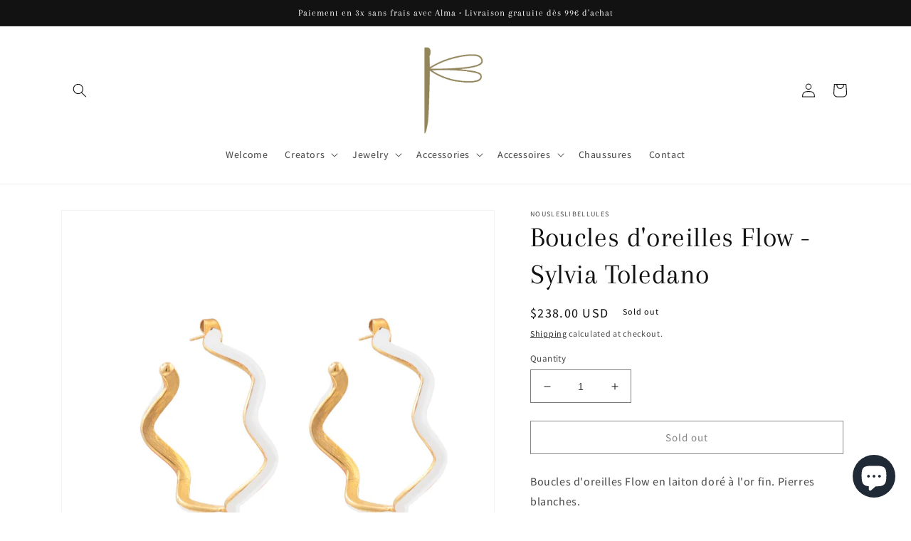

--- FILE ---
content_type: text/html; charset=utf-8
request_url: https://nousleslibellules.com/en-us/products/boucles-doreilles-flow-sylvia-toledano
body_size: 29332
content:
<!doctype html>
<html class="no-js" lang="en">
  <head>
    <meta charset="utf-8">
    <meta http-equiv="X-UA-Compatible" content="IE=edge">
    <meta name="viewport" content="width=device-width,initial-scale=1">
    <meta name="theme-color" content="">
    <link rel="canonical" href="https://nousleslibellules.com/en-us/products/boucles-doreilles-flow-sylvia-toledano">
    <link rel="preconnect" href="https://cdn.shopify.com" crossorigin><link rel="preconnect" href="https://fonts.shopifycdn.com" crossorigin><title>
      Boucles d&#39;oreilles Flow - Sylvia Toledano
 &ndash; nousleslibellules</title>

    
      <meta name="description" content="Boucles d&#39;oreilles Flow en laiton doré à l&#39;or fin. Pierres blanches.">
    

    

<meta property="og:site_name" content="nousleslibellules">
<meta property="og:url" content="https://nousleslibellules.com/en-us/products/boucles-doreilles-flow-sylvia-toledano">
<meta property="og:title" content="Boucles d&#39;oreilles Flow - Sylvia Toledano">
<meta property="og:type" content="product">
<meta property="og:description" content="Boucles d&#39;oreilles Flow en laiton doré à l&#39;or fin. Pierres blanches."><meta property="og:image" content="http://nousleslibellules.com/cdn/shop/products/E167-ENA1.jpg?v=1681398402">
  <meta property="og:image:secure_url" content="https://nousleslibellules.com/cdn/shop/products/E167-ENA1.jpg?v=1681398402">
  <meta property="og:image:width" content="1200">
  <meta property="og:image:height" content="1200"><meta property="og:price:amount" content="238.00">
  <meta property="og:price:currency" content="USD"><meta name="twitter:card" content="summary_large_image">
<meta name="twitter:title" content="Boucles d&#39;oreilles Flow - Sylvia Toledano">
<meta name="twitter:description" content="Boucles d&#39;oreilles Flow en laiton doré à l&#39;or fin. Pierres blanches.">


    <script src="//nousleslibellules.com/cdn/shop/t/1/assets/global.js?v=149496944046504657681672393487" defer="defer"></script>
    <script>window.performance && window.performance.mark && window.performance.mark('shopify.content_for_header.start');</script><meta name="facebook-domain-verification" content="v3jv8izhxtp6epiafandbsf5dhk4dg">
<meta name="google-site-verification" content="ztieuekYRrgHScQfRLLgXbG3PZk0TCI65t8kiky76dE">
<meta id="shopify-digital-wallet" name="shopify-digital-wallet" content="/66338259209/digital_wallets/dialog">
<meta name="shopify-checkout-api-token" content="f19d8ed571deaefac91aed90131bd3cb">
<meta id="in-context-paypal-metadata" data-shop-id="66338259209" data-venmo-supported="false" data-environment="production" data-locale="en_US" data-paypal-v4="true" data-currency="USD">
<link rel="alternate" hreflang="x-default" href="https://nousleslibellules.com/products/boucles-doreilles-flow-sylvia-toledano">
<link rel="alternate" hreflang="fr" href="https://nousleslibellules.com/products/boucles-doreilles-flow-sylvia-toledano">
<link rel="alternate" hreflang="fr-CA" href="https://nousleslibellules.com/fr-ca/products/boucles-doreilles-flow-sylvia-toledano">
<link rel="alternate" hreflang="en-CA" href="https://nousleslibellules.com/en-ca/products/boucles-doreilles-flow-sylvia-toledano">
<link rel="alternate" hreflang="en-US" href="https://nousleslibellules.com/en-us/products/boucles-doreilles-flow-sylvia-toledano">
<link rel="alternate" type="application/json+oembed" href="https://nousleslibellules.com/en-us/products/boucles-doreilles-flow-sylvia-toledano.oembed">
<script async="async" src="/checkouts/internal/preloads.js?locale=en-US"></script>
<link rel="preconnect" href="https://shop.app" crossorigin="anonymous">
<script async="async" src="https://shop.app/checkouts/internal/preloads.js?locale=en-US&shop_id=66338259209" crossorigin="anonymous"></script>
<script id="apple-pay-shop-capabilities" type="application/json">{"shopId":66338259209,"countryCode":"FR","currencyCode":"USD","merchantCapabilities":["supports3DS"],"merchantId":"gid:\/\/shopify\/Shop\/66338259209","merchantName":"nousleslibellules","requiredBillingContactFields":["postalAddress","email","phone"],"requiredShippingContactFields":["postalAddress","email","phone"],"shippingType":"shipping","supportedNetworks":["visa","masterCard","amex","maestro"],"total":{"type":"pending","label":"nousleslibellules","amount":"1.00"},"shopifyPaymentsEnabled":true,"supportsSubscriptions":true}</script>
<script id="shopify-features" type="application/json">{"accessToken":"f19d8ed571deaefac91aed90131bd3cb","betas":["rich-media-storefront-analytics"],"domain":"nousleslibellules.com","predictiveSearch":true,"shopId":66338259209,"locale":"en"}</script>
<script>var Shopify = Shopify || {};
Shopify.shop = "nousleslibellules.myshopify.com";
Shopify.locale = "en";
Shopify.currency = {"active":"USD","rate":"1.1852838705"};
Shopify.country = "US";
Shopify.theme = {"name":"Dawn","id":136959426825,"schema_name":"Dawn","schema_version":"7.0.1","theme_store_id":887,"role":"main"};
Shopify.theme.handle = "null";
Shopify.theme.style = {"id":null,"handle":null};
Shopify.cdnHost = "nousleslibellules.com/cdn";
Shopify.routes = Shopify.routes || {};
Shopify.routes.root = "/en-us/";</script>
<script type="module">!function(o){(o.Shopify=o.Shopify||{}).modules=!0}(window);</script>
<script>!function(o){function n(){var o=[];function n(){o.push(Array.prototype.slice.apply(arguments))}return n.q=o,n}var t=o.Shopify=o.Shopify||{};t.loadFeatures=n(),t.autoloadFeatures=n()}(window);</script>
<script>
  window.ShopifyPay = window.ShopifyPay || {};
  window.ShopifyPay.apiHost = "shop.app\/pay";
  window.ShopifyPay.redirectState = null;
</script>
<script id="shop-js-analytics" type="application/json">{"pageType":"product"}</script>
<script defer="defer" async type="module" src="//nousleslibellules.com/cdn/shopifycloud/shop-js/modules/v2/client.init-shop-cart-sync_IZsNAliE.en.esm.js"></script>
<script defer="defer" async type="module" src="//nousleslibellules.com/cdn/shopifycloud/shop-js/modules/v2/chunk.common_0OUaOowp.esm.js"></script>
<script type="module">
  await import("//nousleslibellules.com/cdn/shopifycloud/shop-js/modules/v2/client.init-shop-cart-sync_IZsNAliE.en.esm.js");
await import("//nousleslibellules.com/cdn/shopifycloud/shop-js/modules/v2/chunk.common_0OUaOowp.esm.js");

  window.Shopify.SignInWithShop?.initShopCartSync?.({"fedCMEnabled":true,"windoidEnabled":true});

</script>
<script>
  window.Shopify = window.Shopify || {};
  if (!window.Shopify.featureAssets) window.Shopify.featureAssets = {};
  window.Shopify.featureAssets['shop-js'] = {"shop-cart-sync":["modules/v2/client.shop-cart-sync_DLOhI_0X.en.esm.js","modules/v2/chunk.common_0OUaOowp.esm.js"],"init-fed-cm":["modules/v2/client.init-fed-cm_C6YtU0w6.en.esm.js","modules/v2/chunk.common_0OUaOowp.esm.js"],"shop-button":["modules/v2/client.shop-button_BCMx7GTG.en.esm.js","modules/v2/chunk.common_0OUaOowp.esm.js"],"shop-cash-offers":["modules/v2/client.shop-cash-offers_BT26qb5j.en.esm.js","modules/v2/chunk.common_0OUaOowp.esm.js","modules/v2/chunk.modal_CGo_dVj3.esm.js"],"init-windoid":["modules/v2/client.init-windoid_B9PkRMql.en.esm.js","modules/v2/chunk.common_0OUaOowp.esm.js"],"init-shop-email-lookup-coordinator":["modules/v2/client.init-shop-email-lookup-coordinator_DZkqjsbU.en.esm.js","modules/v2/chunk.common_0OUaOowp.esm.js"],"shop-toast-manager":["modules/v2/client.shop-toast-manager_Di2EnuM7.en.esm.js","modules/v2/chunk.common_0OUaOowp.esm.js"],"shop-login-button":["modules/v2/client.shop-login-button_BtqW_SIO.en.esm.js","modules/v2/chunk.common_0OUaOowp.esm.js","modules/v2/chunk.modal_CGo_dVj3.esm.js"],"avatar":["modules/v2/client.avatar_BTnouDA3.en.esm.js"],"pay-button":["modules/v2/client.pay-button_CWa-C9R1.en.esm.js","modules/v2/chunk.common_0OUaOowp.esm.js"],"init-shop-cart-sync":["modules/v2/client.init-shop-cart-sync_IZsNAliE.en.esm.js","modules/v2/chunk.common_0OUaOowp.esm.js"],"init-customer-accounts":["modules/v2/client.init-customer-accounts_DenGwJTU.en.esm.js","modules/v2/client.shop-login-button_BtqW_SIO.en.esm.js","modules/v2/chunk.common_0OUaOowp.esm.js","modules/v2/chunk.modal_CGo_dVj3.esm.js"],"init-shop-for-new-customer-accounts":["modules/v2/client.init-shop-for-new-customer-accounts_JdHXxpS9.en.esm.js","modules/v2/client.shop-login-button_BtqW_SIO.en.esm.js","modules/v2/chunk.common_0OUaOowp.esm.js","modules/v2/chunk.modal_CGo_dVj3.esm.js"],"init-customer-accounts-sign-up":["modules/v2/client.init-customer-accounts-sign-up_D6__K_p8.en.esm.js","modules/v2/client.shop-login-button_BtqW_SIO.en.esm.js","modules/v2/chunk.common_0OUaOowp.esm.js","modules/v2/chunk.modal_CGo_dVj3.esm.js"],"checkout-modal":["modules/v2/client.checkout-modal_C_ZQDY6s.en.esm.js","modules/v2/chunk.common_0OUaOowp.esm.js","modules/v2/chunk.modal_CGo_dVj3.esm.js"],"shop-follow-button":["modules/v2/client.shop-follow-button_XetIsj8l.en.esm.js","modules/v2/chunk.common_0OUaOowp.esm.js","modules/v2/chunk.modal_CGo_dVj3.esm.js"],"lead-capture":["modules/v2/client.lead-capture_DvA72MRN.en.esm.js","modules/v2/chunk.common_0OUaOowp.esm.js","modules/v2/chunk.modal_CGo_dVj3.esm.js"],"shop-login":["modules/v2/client.shop-login_ClXNxyh6.en.esm.js","modules/v2/chunk.common_0OUaOowp.esm.js","modules/v2/chunk.modal_CGo_dVj3.esm.js"],"payment-terms":["modules/v2/client.payment-terms_CNlwjfZz.en.esm.js","modules/v2/chunk.common_0OUaOowp.esm.js","modules/v2/chunk.modal_CGo_dVj3.esm.js"]};
</script>
<script>(function() {
  var isLoaded = false;
  function asyncLoad() {
    if (isLoaded) return;
    isLoaded = true;
    var urls = ["https:\/\/cdn.one.store\/javascript\/dist\/1.0\/jcr-widget.js?account_id=shopify:nousleslibellules.myshopify.com\u0026shop=nousleslibellules.myshopify.com"];
    for (var i = 0; i < urls.length; i++) {
      var s = document.createElement('script');
      s.type = 'text/javascript';
      s.async = true;
      s.src = urls[i];
      var x = document.getElementsByTagName('script')[0];
      x.parentNode.insertBefore(s, x);
    }
  };
  if(window.attachEvent) {
    window.attachEvent('onload', asyncLoad);
  } else {
    window.addEventListener('load', asyncLoad, false);
  }
})();</script>
<script id="__st">var __st={"a":66338259209,"offset":3600,"reqid":"02be3d4e-dfc1-4f47-857f-235abcf2b908-1768543773","pageurl":"nousleslibellules.com\/en-us\/products\/boucles-doreilles-flow-sylvia-toledano","u":"535d2e7de142","p":"product","rtyp":"product","rid":8210667241737};</script>
<script>window.ShopifyPaypalV4VisibilityTracking = true;</script>
<script id="captcha-bootstrap">!function(){'use strict';const t='contact',e='account',n='new_comment',o=[[t,t],['blogs',n],['comments',n],[t,'customer']],c=[[e,'customer_login'],[e,'guest_login'],[e,'recover_customer_password'],[e,'create_customer']],r=t=>t.map((([t,e])=>`form[action*='/${t}']:not([data-nocaptcha='true']) input[name='form_type'][value='${e}']`)).join(','),a=t=>()=>t?[...document.querySelectorAll(t)].map((t=>t.form)):[];function s(){const t=[...o],e=r(t);return a(e)}const i='password',u='form_key',d=['recaptcha-v3-token','g-recaptcha-response','h-captcha-response',i],f=()=>{try{return window.sessionStorage}catch{return}},m='__shopify_v',_=t=>t.elements[u];function p(t,e,n=!1){try{const o=window.sessionStorage,c=JSON.parse(o.getItem(e)),{data:r}=function(t){const{data:e,action:n}=t;return t[m]||n?{data:e,action:n}:{data:t,action:n}}(c);for(const[e,n]of Object.entries(r))t.elements[e]&&(t.elements[e].value=n);n&&o.removeItem(e)}catch(o){console.error('form repopulation failed',{error:o})}}const l='form_type',E='cptcha';function T(t){t.dataset[E]=!0}const w=window,h=w.document,L='Shopify',v='ce_forms',y='captcha';let A=!1;((t,e)=>{const n=(g='f06e6c50-85a8-45c8-87d0-21a2b65856fe',I='https://cdn.shopify.com/shopifycloud/storefront-forms-hcaptcha/ce_storefront_forms_captcha_hcaptcha.v1.5.2.iife.js',D={infoText:'Protected by hCaptcha',privacyText:'Privacy',termsText:'Terms'},(t,e,n)=>{const o=w[L][v],c=o.bindForm;if(c)return c(t,g,e,D).then(n);var r;o.q.push([[t,g,e,D],n]),r=I,A||(h.body.append(Object.assign(h.createElement('script'),{id:'captcha-provider',async:!0,src:r})),A=!0)});var g,I,D;w[L]=w[L]||{},w[L][v]=w[L][v]||{},w[L][v].q=[],w[L][y]=w[L][y]||{},w[L][y].protect=function(t,e){n(t,void 0,e),T(t)},Object.freeze(w[L][y]),function(t,e,n,w,h,L){const[v,y,A,g]=function(t,e,n){const i=e?o:[],u=t?c:[],d=[...i,...u],f=r(d),m=r(i),_=r(d.filter((([t,e])=>n.includes(e))));return[a(f),a(m),a(_),s()]}(w,h,L),I=t=>{const e=t.target;return e instanceof HTMLFormElement?e:e&&e.form},D=t=>v().includes(t);t.addEventListener('submit',(t=>{const e=I(t);if(!e)return;const n=D(e)&&!e.dataset.hcaptchaBound&&!e.dataset.recaptchaBound,o=_(e),c=g().includes(e)&&(!o||!o.value);(n||c)&&t.preventDefault(),c&&!n&&(function(t){try{if(!f())return;!function(t){const e=f();if(!e)return;const n=_(t);if(!n)return;const o=n.value;o&&e.removeItem(o)}(t);const e=Array.from(Array(32),(()=>Math.random().toString(36)[2])).join('');!function(t,e){_(t)||t.append(Object.assign(document.createElement('input'),{type:'hidden',name:u})),t.elements[u].value=e}(t,e),function(t,e){const n=f();if(!n)return;const o=[...t.querySelectorAll(`input[type='${i}']`)].map((({name:t})=>t)),c=[...d,...o],r={};for(const[a,s]of new FormData(t).entries())c.includes(a)||(r[a]=s);n.setItem(e,JSON.stringify({[m]:1,action:t.action,data:r}))}(t,e)}catch(e){console.error('failed to persist form',e)}}(e),e.submit())}));const S=(t,e)=>{t&&!t.dataset[E]&&(n(t,e.some((e=>e===t))),T(t))};for(const o of['focusin','change'])t.addEventListener(o,(t=>{const e=I(t);D(e)&&S(e,y())}));const B=e.get('form_key'),M=e.get(l),P=B&&M;t.addEventListener('DOMContentLoaded',(()=>{const t=y();if(P)for(const e of t)e.elements[l].value===M&&p(e,B);[...new Set([...A(),...v().filter((t=>'true'===t.dataset.shopifyCaptcha))])].forEach((e=>S(e,t)))}))}(h,new URLSearchParams(w.location.search),n,t,e,['guest_login'])})(!0,!0)}();</script>
<script integrity="sha256-4kQ18oKyAcykRKYeNunJcIwy7WH5gtpwJnB7kiuLZ1E=" data-source-attribution="shopify.loadfeatures" defer="defer" src="//nousleslibellules.com/cdn/shopifycloud/storefront/assets/storefront/load_feature-a0a9edcb.js" crossorigin="anonymous"></script>
<script crossorigin="anonymous" defer="defer" src="//nousleslibellules.com/cdn/shopifycloud/storefront/assets/shopify_pay/storefront-65b4c6d7.js?v=20250812"></script>
<script data-source-attribution="shopify.dynamic_checkout.dynamic.init">var Shopify=Shopify||{};Shopify.PaymentButton=Shopify.PaymentButton||{isStorefrontPortableWallets:!0,init:function(){window.Shopify.PaymentButton.init=function(){};var t=document.createElement("script");t.src="https://nousleslibellules.com/cdn/shopifycloud/portable-wallets/latest/portable-wallets.en.js",t.type="module",document.head.appendChild(t)}};
</script>
<script data-source-attribution="shopify.dynamic_checkout.buyer_consent">
  function portableWalletsHideBuyerConsent(e){var t=document.getElementById("shopify-buyer-consent"),n=document.getElementById("shopify-subscription-policy-button");t&&n&&(t.classList.add("hidden"),t.setAttribute("aria-hidden","true"),n.removeEventListener("click",e))}function portableWalletsShowBuyerConsent(e){var t=document.getElementById("shopify-buyer-consent"),n=document.getElementById("shopify-subscription-policy-button");t&&n&&(t.classList.remove("hidden"),t.removeAttribute("aria-hidden"),n.addEventListener("click",e))}window.Shopify?.PaymentButton&&(window.Shopify.PaymentButton.hideBuyerConsent=portableWalletsHideBuyerConsent,window.Shopify.PaymentButton.showBuyerConsent=portableWalletsShowBuyerConsent);
</script>
<script>
  function portableWalletsCleanup(e){e&&e.src&&console.error("Failed to load portable wallets script "+e.src);var t=document.querySelectorAll("shopify-accelerated-checkout .shopify-payment-button__skeleton, shopify-accelerated-checkout-cart .wallet-cart-button__skeleton"),e=document.getElementById("shopify-buyer-consent");for(let e=0;e<t.length;e++)t[e].remove();e&&e.remove()}function portableWalletsNotLoadedAsModule(e){e instanceof ErrorEvent&&"string"==typeof e.message&&e.message.includes("import.meta")&&"string"==typeof e.filename&&e.filename.includes("portable-wallets")&&(window.removeEventListener("error",portableWalletsNotLoadedAsModule),window.Shopify.PaymentButton.failedToLoad=e,"loading"===document.readyState?document.addEventListener("DOMContentLoaded",window.Shopify.PaymentButton.init):window.Shopify.PaymentButton.init())}window.addEventListener("error",portableWalletsNotLoadedAsModule);
</script>

<script type="module" src="https://nousleslibellules.com/cdn/shopifycloud/portable-wallets/latest/portable-wallets.en.js" onError="portableWalletsCleanup(this)" crossorigin="anonymous"></script>
<script nomodule>
  document.addEventListener("DOMContentLoaded", portableWalletsCleanup);
</script>

<link id="shopify-accelerated-checkout-styles" rel="stylesheet" media="screen" href="https://nousleslibellules.com/cdn/shopifycloud/portable-wallets/latest/accelerated-checkout-backwards-compat.css" crossorigin="anonymous">
<style id="shopify-accelerated-checkout-cart">
        #shopify-buyer-consent {
  margin-top: 1em;
  display: inline-block;
  width: 100%;
}

#shopify-buyer-consent.hidden {
  display: none;
}

#shopify-subscription-policy-button {
  background: none;
  border: none;
  padding: 0;
  text-decoration: underline;
  font-size: inherit;
  cursor: pointer;
}

#shopify-subscription-policy-button::before {
  box-shadow: none;
}

      </style>
<script id="sections-script" data-sections="header,footer" defer="defer" src="//nousleslibellules.com/cdn/shop/t/1/compiled_assets/scripts.js?1489"></script>
<script>window.performance && window.performance.mark && window.performance.mark('shopify.content_for_header.end');</script>


    <style data-shopify>
      @font-face {
  font-family: Assistant;
  font-weight: 500;
  font-style: normal;
  font-display: swap;
  src: url("//nousleslibellules.com/cdn/fonts/assistant/assistant_n5.26caedc0c0f332f957d0fb6b24adee050844cce5.woff2") format("woff2"),
       url("//nousleslibellules.com/cdn/fonts/assistant/assistant_n5.d09f0488bf8aadd48534c94ac3f185fbc9ddb168.woff") format("woff");
}

      @font-face {
  font-family: Assistant;
  font-weight: 700;
  font-style: normal;
  font-display: swap;
  src: url("//nousleslibellules.com/cdn/fonts/assistant/assistant_n7.bf44452348ec8b8efa3aa3068825305886b1c83c.woff2") format("woff2"),
       url("//nousleslibellules.com/cdn/fonts/assistant/assistant_n7.0c887fee83f6b3bda822f1150b912c72da0f7b64.woff") format("woff");
}

      
      
      @font-face {
  font-family: Arapey;
  font-weight: 400;
  font-style: normal;
  font-display: swap;
  src: url("//nousleslibellules.com/cdn/fonts/arapey/arapey_n4.f34340ab9c56baa7f8accf674e253407b725d12c.woff2") format("woff2"),
       url("//nousleslibellules.com/cdn/fonts/arapey/arapey_n4.003d1426f62522643e43e1d3072a2e7d1ab78130.woff") format("woff");
}


      :root {
        --font-body-family: Assistant, sans-serif;
        --font-body-style: normal;
        --font-body-weight: 500;
        --font-body-weight-bold: 800;

        --font-heading-family: Arapey, serif;
        --font-heading-style: normal;
        --font-heading-weight: 400;

        --font-body-scale: 1.0;
        --font-heading-scale: 1.0;

        --color-base-text: 18, 18, 18;
        --color-shadow: 18, 18, 18;
        --color-base-background-1: 255, 255, 255;
        --color-base-background-2: 243, 243, 243;
        --color-base-solid-button-labels: 255, 255, 255;
        --color-base-outline-button-labels: 18, 18, 18;
        --color-base-accent-1: 18, 18, 18;
        --color-base-accent-2: 18, 18, 18;
        --payment-terms-background-color: #ffffff;

        --gradient-base-background-1: #ffffff;
        --gradient-base-background-2: #f3f3f3;
        --gradient-base-accent-1: #121212;
        --gradient-base-accent-2: #121212;

        --media-padding: px;
        --media-border-opacity: 0.05;
        --media-border-width: 1px;
        --media-radius: 0px;
        --media-shadow-opacity: 0.0;
        --media-shadow-horizontal-offset: 0px;
        --media-shadow-vertical-offset: 4px;
        --media-shadow-blur-radius: 5px;
        --media-shadow-visible: 0;

        --page-width: 120rem;
        --page-width-margin: 0rem;

        --product-card-image-padding: 0.0rem;
        --product-card-corner-radius: 0.0rem;
        --product-card-text-alignment: left;
        --product-card-border-width: 0.0rem;
        --product-card-border-opacity: 0.1;
        --product-card-shadow-opacity: 0.0;
        --product-card-shadow-visible: 0;
        --product-card-shadow-horizontal-offset: 0.0rem;
        --product-card-shadow-vertical-offset: 0.4rem;
        --product-card-shadow-blur-radius: 0.5rem;

        --collection-card-image-padding: 0.0rem;
        --collection-card-corner-radius: 0.0rem;
        --collection-card-text-alignment: left;
        --collection-card-border-width: 0.0rem;
        --collection-card-border-opacity: 0.1;
        --collection-card-shadow-opacity: 0.0;
        --collection-card-shadow-visible: 0;
        --collection-card-shadow-horizontal-offset: 0.0rem;
        --collection-card-shadow-vertical-offset: 0.4rem;
        --collection-card-shadow-blur-radius: 0.5rem;

        --blog-card-image-padding: 0.0rem;
        --blog-card-corner-radius: 0.0rem;
        --blog-card-text-alignment: left;
        --blog-card-border-width: 0.0rem;
        --blog-card-border-opacity: 0.1;
        --blog-card-shadow-opacity: 0.0;
        --blog-card-shadow-visible: 0;
        --blog-card-shadow-horizontal-offset: 0.0rem;
        --blog-card-shadow-vertical-offset: 0.4rem;
        --blog-card-shadow-blur-radius: 0.5rem;

        --badge-corner-radius: 4.0rem;

        --popup-border-width: 1px;
        --popup-border-opacity: 0.1;
        --popup-corner-radius: 0px;
        --popup-shadow-opacity: 0.0;
        --popup-shadow-horizontal-offset: 0px;
        --popup-shadow-vertical-offset: 4px;
        --popup-shadow-blur-radius: 5px;

        --drawer-border-width: 1px;
        --drawer-border-opacity: 0.1;
        --drawer-shadow-opacity: 0.0;
        --drawer-shadow-horizontal-offset: 0px;
        --drawer-shadow-vertical-offset: 4px;
        --drawer-shadow-blur-radius: 5px;

        --spacing-sections-desktop: 0px;
        --spacing-sections-mobile: 0px;

        --grid-desktop-vertical-spacing: 8px;
        --grid-desktop-horizontal-spacing: 8px;
        --grid-mobile-vertical-spacing: 4px;
        --grid-mobile-horizontal-spacing: 4px;

        --text-boxes-border-opacity: 0.1;
        --text-boxes-border-width: 0px;
        --text-boxes-radius: 0px;
        --text-boxes-shadow-opacity: 0.0;
        --text-boxes-shadow-visible: 0;
        --text-boxes-shadow-horizontal-offset: 0px;
        --text-boxes-shadow-vertical-offset: 4px;
        --text-boxes-shadow-blur-radius: 5px;

        --buttons-radius: 0px;
        --buttons-radius-outset: 0px;
        --buttons-border-width: 1px;
        --buttons-border-opacity: 1.0;
        --buttons-shadow-opacity: 0.0;
        --buttons-shadow-visible: 0;
        --buttons-shadow-horizontal-offset: 0px;
        --buttons-shadow-vertical-offset: 4px;
        --buttons-shadow-blur-radius: 5px;
        --buttons-border-offset: 0px;

        --inputs-radius: 0px;
        --inputs-border-width: 1px;
        --inputs-border-opacity: 0.55;
        --inputs-shadow-opacity: 0.0;
        --inputs-shadow-horizontal-offset: 0px;
        --inputs-margin-offset: 0px;
        --inputs-shadow-vertical-offset: 4px;
        --inputs-shadow-blur-radius: 5px;
        --inputs-radius-outset: 0px;

        --variant-pills-radius: 40px;
        --variant-pills-border-width: 1px;
        --variant-pills-border-opacity: 0.55;
        --variant-pills-shadow-opacity: 0.0;
        --variant-pills-shadow-horizontal-offset: 0px;
        --variant-pills-shadow-vertical-offset: 4px;
        --variant-pills-shadow-blur-radius: 5px;
      }

      *,
      *::before,
      *::after {
        box-sizing: inherit;
      }

      html {
        box-sizing: border-box;
        font-size: calc(var(--font-body-scale) * 62.5%);
        height: 100%;
      }

      body {
        display: grid;
        grid-template-rows: auto auto 1fr auto;
        grid-template-columns: 100%;
        min-height: 100%;
        margin: 0;
        font-size: 1.5rem;
        letter-spacing: 0.06rem;
        line-height: calc(1 + 0.8 / var(--font-body-scale));
        font-family: var(--font-body-family);
        font-style: var(--font-body-style);
        font-weight: var(--font-body-weight);
      }

      @media screen and (min-width: 750px) {
        body {
          font-size: 1.6rem;
        }
      }
    </style>

    <link href="//nousleslibellules.com/cdn/shop/t/1/assets/base.css?v=140016888384257557361767964790" rel="stylesheet" type="text/css" media="all" />
<link rel="preload" as="font" href="//nousleslibellules.com/cdn/fonts/assistant/assistant_n5.26caedc0c0f332f957d0fb6b24adee050844cce5.woff2" type="font/woff2" crossorigin><link rel="preload" as="font" href="//nousleslibellules.com/cdn/fonts/arapey/arapey_n4.f34340ab9c56baa7f8accf674e253407b725d12c.woff2" type="font/woff2" crossorigin><link rel="stylesheet" href="//nousleslibellules.com/cdn/shop/t/1/assets/component-predictive-search.css?v=83512081251802922551672393477" media="print" onload="this.media='all'"><script>document.documentElement.className = document.documentElement.className.replace('no-js', 'js');
    if (Shopify.designMode) {
      document.documentElement.classList.add('shopify-design-mode');
    }
    </script>
  <script src="https://cdn.shopify.com/extensions/cfc76123-b24f-4e9a-a1dc-585518796af7/forms-2294/assets/shopify-forms-loader.js" type="text/javascript" defer="defer"></script>
<script src="https://cdn.shopify.com/extensions/7bc9bb47-adfa-4267-963e-cadee5096caf/inbox-1252/assets/inbox-chat-loader.js" type="text/javascript" defer="defer"></script>
<link href="https://monorail-edge.shopifysvc.com" rel="dns-prefetch">
<script>(function(){if ("sendBeacon" in navigator && "performance" in window) {try {var session_token_from_headers = performance.getEntriesByType('navigation')[0].serverTiming.find(x => x.name == '_s').description;} catch {var session_token_from_headers = undefined;}var session_cookie_matches = document.cookie.match(/_shopify_s=([^;]*)/);var session_token_from_cookie = session_cookie_matches && session_cookie_matches.length === 2 ? session_cookie_matches[1] : "";var session_token = session_token_from_headers || session_token_from_cookie || "";function handle_abandonment_event(e) {var entries = performance.getEntries().filter(function(entry) {return /monorail-edge.shopifysvc.com/.test(entry.name);});if (!window.abandonment_tracked && entries.length === 0) {window.abandonment_tracked = true;var currentMs = Date.now();var navigation_start = performance.timing.navigationStart;var payload = {shop_id: 66338259209,url: window.location.href,navigation_start,duration: currentMs - navigation_start,session_token,page_type: "product"};window.navigator.sendBeacon("https://monorail-edge.shopifysvc.com/v1/produce", JSON.stringify({schema_id: "online_store_buyer_site_abandonment/1.1",payload: payload,metadata: {event_created_at_ms: currentMs,event_sent_at_ms: currentMs}}));}}window.addEventListener('pagehide', handle_abandonment_event);}}());</script>
<script id="web-pixels-manager-setup">(function e(e,d,r,n,o){if(void 0===o&&(o={}),!Boolean(null===(a=null===(i=window.Shopify)||void 0===i?void 0:i.analytics)||void 0===a?void 0:a.replayQueue)){var i,a;window.Shopify=window.Shopify||{};var t=window.Shopify;t.analytics=t.analytics||{};var s=t.analytics;s.replayQueue=[],s.publish=function(e,d,r){return s.replayQueue.push([e,d,r]),!0};try{self.performance.mark("wpm:start")}catch(e){}var l=function(){var e={modern:/Edge?\/(1{2}[4-9]|1[2-9]\d|[2-9]\d{2}|\d{4,})\.\d+(\.\d+|)|Firefox\/(1{2}[4-9]|1[2-9]\d|[2-9]\d{2}|\d{4,})\.\d+(\.\d+|)|Chrom(ium|e)\/(9{2}|\d{3,})\.\d+(\.\d+|)|(Maci|X1{2}).+ Version\/(15\.\d+|(1[6-9]|[2-9]\d|\d{3,})\.\d+)([,.]\d+|)( \(\w+\)|)( Mobile\/\w+|) Safari\/|Chrome.+OPR\/(9{2}|\d{3,})\.\d+\.\d+|(CPU[ +]OS|iPhone[ +]OS|CPU[ +]iPhone|CPU IPhone OS|CPU iPad OS)[ +]+(15[._]\d+|(1[6-9]|[2-9]\d|\d{3,})[._]\d+)([._]\d+|)|Android:?[ /-](13[3-9]|1[4-9]\d|[2-9]\d{2}|\d{4,})(\.\d+|)(\.\d+|)|Android.+Firefox\/(13[5-9]|1[4-9]\d|[2-9]\d{2}|\d{4,})\.\d+(\.\d+|)|Android.+Chrom(ium|e)\/(13[3-9]|1[4-9]\d|[2-9]\d{2}|\d{4,})\.\d+(\.\d+|)|SamsungBrowser\/([2-9]\d|\d{3,})\.\d+/,legacy:/Edge?\/(1[6-9]|[2-9]\d|\d{3,})\.\d+(\.\d+|)|Firefox\/(5[4-9]|[6-9]\d|\d{3,})\.\d+(\.\d+|)|Chrom(ium|e)\/(5[1-9]|[6-9]\d|\d{3,})\.\d+(\.\d+|)([\d.]+$|.*Safari\/(?![\d.]+ Edge\/[\d.]+$))|(Maci|X1{2}).+ Version\/(10\.\d+|(1[1-9]|[2-9]\d|\d{3,})\.\d+)([,.]\d+|)( \(\w+\)|)( Mobile\/\w+|) Safari\/|Chrome.+OPR\/(3[89]|[4-9]\d|\d{3,})\.\d+\.\d+|(CPU[ +]OS|iPhone[ +]OS|CPU[ +]iPhone|CPU IPhone OS|CPU iPad OS)[ +]+(10[._]\d+|(1[1-9]|[2-9]\d|\d{3,})[._]\d+)([._]\d+|)|Android:?[ /-](13[3-9]|1[4-9]\d|[2-9]\d{2}|\d{4,})(\.\d+|)(\.\d+|)|Mobile Safari.+OPR\/([89]\d|\d{3,})\.\d+\.\d+|Android.+Firefox\/(13[5-9]|1[4-9]\d|[2-9]\d{2}|\d{4,})\.\d+(\.\d+|)|Android.+Chrom(ium|e)\/(13[3-9]|1[4-9]\d|[2-9]\d{2}|\d{4,})\.\d+(\.\d+|)|Android.+(UC? ?Browser|UCWEB|U3)[ /]?(15\.([5-9]|\d{2,})|(1[6-9]|[2-9]\d|\d{3,})\.\d+)\.\d+|SamsungBrowser\/(5\.\d+|([6-9]|\d{2,})\.\d+)|Android.+MQ{2}Browser\/(14(\.(9|\d{2,})|)|(1[5-9]|[2-9]\d|\d{3,})(\.\d+|))(\.\d+|)|K[Aa][Ii]OS\/(3\.\d+|([4-9]|\d{2,})\.\d+)(\.\d+|)/},d=e.modern,r=e.legacy,n=navigator.userAgent;return n.match(d)?"modern":n.match(r)?"legacy":"unknown"}(),u="modern"===l?"modern":"legacy",c=(null!=n?n:{modern:"",legacy:""})[u],f=function(e){return[e.baseUrl,"/wpm","/b",e.hashVersion,"modern"===e.buildTarget?"m":"l",".js"].join("")}({baseUrl:d,hashVersion:r,buildTarget:u}),m=function(e){var d=e.version,r=e.bundleTarget,n=e.surface,o=e.pageUrl,i=e.monorailEndpoint;return{emit:function(e){var a=e.status,t=e.errorMsg,s=(new Date).getTime(),l=JSON.stringify({metadata:{event_sent_at_ms:s},events:[{schema_id:"web_pixels_manager_load/3.1",payload:{version:d,bundle_target:r,page_url:o,status:a,surface:n,error_msg:t},metadata:{event_created_at_ms:s}}]});if(!i)return console&&console.warn&&console.warn("[Web Pixels Manager] No Monorail endpoint provided, skipping logging."),!1;try{return self.navigator.sendBeacon.bind(self.navigator)(i,l)}catch(e){}var u=new XMLHttpRequest;try{return u.open("POST",i,!0),u.setRequestHeader("Content-Type","text/plain"),u.send(l),!0}catch(e){return console&&console.warn&&console.warn("[Web Pixels Manager] Got an unhandled error while logging to Monorail."),!1}}}}({version:r,bundleTarget:l,surface:e.surface,pageUrl:self.location.href,monorailEndpoint:e.monorailEndpoint});try{o.browserTarget=l,function(e){var d=e.src,r=e.async,n=void 0===r||r,o=e.onload,i=e.onerror,a=e.sri,t=e.scriptDataAttributes,s=void 0===t?{}:t,l=document.createElement("script"),u=document.querySelector("head"),c=document.querySelector("body");if(l.async=n,l.src=d,a&&(l.integrity=a,l.crossOrigin="anonymous"),s)for(var f in s)if(Object.prototype.hasOwnProperty.call(s,f))try{l.dataset[f]=s[f]}catch(e){}if(o&&l.addEventListener("load",o),i&&l.addEventListener("error",i),u)u.appendChild(l);else{if(!c)throw new Error("Did not find a head or body element to append the script");c.appendChild(l)}}({src:f,async:!0,onload:function(){if(!function(){var e,d;return Boolean(null===(d=null===(e=window.Shopify)||void 0===e?void 0:e.analytics)||void 0===d?void 0:d.initialized)}()){var d=window.webPixelsManager.init(e)||void 0;if(d){var r=window.Shopify.analytics;r.replayQueue.forEach((function(e){var r=e[0],n=e[1],o=e[2];d.publishCustomEvent(r,n,o)})),r.replayQueue=[],r.publish=d.publishCustomEvent,r.visitor=d.visitor,r.initialized=!0}}},onerror:function(){return m.emit({status:"failed",errorMsg:"".concat(f," has failed to load")})},sri:function(e){var d=/^sha384-[A-Za-z0-9+/=]+$/;return"string"==typeof e&&d.test(e)}(c)?c:"",scriptDataAttributes:o}),m.emit({status:"loading"})}catch(e){m.emit({status:"failed",errorMsg:(null==e?void 0:e.message)||"Unknown error"})}}})({shopId: 66338259209,storefrontBaseUrl: "https://nousleslibellules.com",extensionsBaseUrl: "https://extensions.shopifycdn.com/cdn/shopifycloud/web-pixels-manager",monorailEndpoint: "https://monorail-edge.shopifysvc.com/unstable/produce_batch",surface: "storefront-renderer",enabledBetaFlags: ["2dca8a86"],webPixelsConfigList: [{"id":"1122697481","configuration":"{\"config\":\"{\\\"pixel_id\\\":\\\"GT-K8KWZC4\\\",\\\"target_country\\\":\\\"FR\\\",\\\"gtag_events\\\":[{\\\"type\\\":\\\"purchase\\\",\\\"action_label\\\":\\\"MC-P3SDKZ0EM6\\\"},{\\\"type\\\":\\\"page_view\\\",\\\"action_label\\\":\\\"MC-P3SDKZ0EM6\\\"},{\\\"type\\\":\\\"view_item\\\",\\\"action_label\\\":\\\"MC-P3SDKZ0EM6\\\"}],\\\"enable_monitoring_mode\\\":false}\"}","eventPayloadVersion":"v1","runtimeContext":"OPEN","scriptVersion":"b2a88bafab3e21179ed38636efcd8a93","type":"APP","apiClientId":1780363,"privacyPurposes":[],"dataSharingAdjustments":{"protectedCustomerApprovalScopes":["read_customer_address","read_customer_email","read_customer_name","read_customer_personal_data","read_customer_phone"]}},{"id":"354287881","configuration":"{\"pixel_id\":\"1364648487671408\",\"pixel_type\":\"facebook_pixel\",\"metaapp_system_user_token\":\"-\"}","eventPayloadVersion":"v1","runtimeContext":"OPEN","scriptVersion":"ca16bc87fe92b6042fbaa3acc2fbdaa6","type":"APP","apiClientId":2329312,"privacyPurposes":["ANALYTICS","MARKETING","SALE_OF_DATA"],"dataSharingAdjustments":{"protectedCustomerApprovalScopes":["read_customer_address","read_customer_email","read_customer_name","read_customer_personal_data","read_customer_phone"]}},{"id":"21790985","eventPayloadVersion":"1","runtimeContext":"LAX","scriptVersion":"1","type":"CUSTOM","privacyPurposes":["ANALYTICS","MARKETING","SALE_OF_DATA"],"name":"nlb"},{"id":"shopify-app-pixel","configuration":"{}","eventPayloadVersion":"v1","runtimeContext":"STRICT","scriptVersion":"0450","apiClientId":"shopify-pixel","type":"APP","privacyPurposes":["ANALYTICS","MARKETING"]},{"id":"shopify-custom-pixel","eventPayloadVersion":"v1","runtimeContext":"LAX","scriptVersion":"0450","apiClientId":"shopify-pixel","type":"CUSTOM","privacyPurposes":["ANALYTICS","MARKETING"]}],isMerchantRequest: false,initData: {"shop":{"name":"nousleslibellules","paymentSettings":{"currencyCode":"EUR"},"myshopifyDomain":"nousleslibellules.myshopify.com","countryCode":"FR","storefrontUrl":"https:\/\/nousleslibellules.com\/en-us"},"customer":null,"cart":null,"checkout":null,"productVariants":[{"price":{"amount":238.0,"currencyCode":"USD"},"product":{"title":"Boucles d'oreilles Flow - Sylvia Toledano","vendor":"nousleslibellules","id":"8210667241737","untranslatedTitle":"Boucles d'oreilles Flow - Sylvia Toledano","url":"\/en-us\/products\/boucles-doreilles-flow-sylvia-toledano","type":"boucles"},"id":"44349808247049","image":{"src":"\/\/nousleslibellules.com\/cdn\/shop\/products\/E167-ENA1.jpg?v=1681398402"},"sku":"","title":"Default Title","untranslatedTitle":"Default Title"}],"purchasingCompany":null},},"https://nousleslibellules.com/cdn","fcfee988w5aeb613cpc8e4bc33m6693e112",{"modern":"","legacy":""},{"shopId":"66338259209","storefrontBaseUrl":"https:\/\/nousleslibellules.com","extensionBaseUrl":"https:\/\/extensions.shopifycdn.com\/cdn\/shopifycloud\/web-pixels-manager","surface":"storefront-renderer","enabledBetaFlags":"[\"2dca8a86\"]","isMerchantRequest":"false","hashVersion":"fcfee988w5aeb613cpc8e4bc33m6693e112","publish":"custom","events":"[[\"page_viewed\",{}],[\"product_viewed\",{\"productVariant\":{\"price\":{\"amount\":238.0,\"currencyCode\":\"USD\"},\"product\":{\"title\":\"Boucles d'oreilles Flow - Sylvia Toledano\",\"vendor\":\"nousleslibellules\",\"id\":\"8210667241737\",\"untranslatedTitle\":\"Boucles d'oreilles Flow - Sylvia Toledano\",\"url\":\"\/en-us\/products\/boucles-doreilles-flow-sylvia-toledano\",\"type\":\"boucles\"},\"id\":\"44349808247049\",\"image\":{\"src\":\"\/\/nousleslibellules.com\/cdn\/shop\/products\/E167-ENA1.jpg?v=1681398402\"},\"sku\":\"\",\"title\":\"Default Title\",\"untranslatedTitle\":\"Default Title\"}}]]"});</script><script>
  window.ShopifyAnalytics = window.ShopifyAnalytics || {};
  window.ShopifyAnalytics.meta = window.ShopifyAnalytics.meta || {};
  window.ShopifyAnalytics.meta.currency = 'USD';
  var meta = {"product":{"id":8210667241737,"gid":"gid:\/\/shopify\/Product\/8210667241737","vendor":"nousleslibellules","type":"boucles","handle":"boucles-doreilles-flow-sylvia-toledano","variants":[{"id":44349808247049,"price":23800,"name":"Boucles d'oreilles Flow - Sylvia Toledano","public_title":null,"sku":""}],"remote":false},"page":{"pageType":"product","resourceType":"product","resourceId":8210667241737,"requestId":"02be3d4e-dfc1-4f47-857f-235abcf2b908-1768543773"}};
  for (var attr in meta) {
    window.ShopifyAnalytics.meta[attr] = meta[attr];
  }
</script>
<script class="analytics">
  (function () {
    var customDocumentWrite = function(content) {
      var jquery = null;

      if (window.jQuery) {
        jquery = window.jQuery;
      } else if (window.Checkout && window.Checkout.$) {
        jquery = window.Checkout.$;
      }

      if (jquery) {
        jquery('body').append(content);
      }
    };

    var hasLoggedConversion = function(token) {
      if (token) {
        return document.cookie.indexOf('loggedConversion=' + token) !== -1;
      }
      return false;
    }

    var setCookieIfConversion = function(token) {
      if (token) {
        var twoMonthsFromNow = new Date(Date.now());
        twoMonthsFromNow.setMonth(twoMonthsFromNow.getMonth() + 2);

        document.cookie = 'loggedConversion=' + token + '; expires=' + twoMonthsFromNow;
      }
    }

    var trekkie = window.ShopifyAnalytics.lib = window.trekkie = window.trekkie || [];
    if (trekkie.integrations) {
      return;
    }
    trekkie.methods = [
      'identify',
      'page',
      'ready',
      'track',
      'trackForm',
      'trackLink'
    ];
    trekkie.factory = function(method) {
      return function() {
        var args = Array.prototype.slice.call(arguments);
        args.unshift(method);
        trekkie.push(args);
        return trekkie;
      };
    };
    for (var i = 0; i < trekkie.methods.length; i++) {
      var key = trekkie.methods[i];
      trekkie[key] = trekkie.factory(key);
    }
    trekkie.load = function(config) {
      trekkie.config = config || {};
      trekkie.config.initialDocumentCookie = document.cookie;
      var first = document.getElementsByTagName('script')[0];
      var script = document.createElement('script');
      script.type = 'text/javascript';
      script.onerror = function(e) {
        var scriptFallback = document.createElement('script');
        scriptFallback.type = 'text/javascript';
        scriptFallback.onerror = function(error) {
                var Monorail = {
      produce: function produce(monorailDomain, schemaId, payload) {
        var currentMs = new Date().getTime();
        var event = {
          schema_id: schemaId,
          payload: payload,
          metadata: {
            event_created_at_ms: currentMs,
            event_sent_at_ms: currentMs
          }
        };
        return Monorail.sendRequest("https://" + monorailDomain + "/v1/produce", JSON.stringify(event));
      },
      sendRequest: function sendRequest(endpointUrl, payload) {
        // Try the sendBeacon API
        if (window && window.navigator && typeof window.navigator.sendBeacon === 'function' && typeof window.Blob === 'function' && !Monorail.isIos12()) {
          var blobData = new window.Blob([payload], {
            type: 'text/plain'
          });

          if (window.navigator.sendBeacon(endpointUrl, blobData)) {
            return true;
          } // sendBeacon was not successful

        } // XHR beacon

        var xhr = new XMLHttpRequest();

        try {
          xhr.open('POST', endpointUrl);
          xhr.setRequestHeader('Content-Type', 'text/plain');
          xhr.send(payload);
        } catch (e) {
          console.log(e);
        }

        return false;
      },
      isIos12: function isIos12() {
        return window.navigator.userAgent.lastIndexOf('iPhone; CPU iPhone OS 12_') !== -1 || window.navigator.userAgent.lastIndexOf('iPad; CPU OS 12_') !== -1;
      }
    };
    Monorail.produce('monorail-edge.shopifysvc.com',
      'trekkie_storefront_load_errors/1.1',
      {shop_id: 66338259209,
      theme_id: 136959426825,
      app_name: "storefront",
      context_url: window.location.href,
      source_url: "//nousleslibellules.com/cdn/s/trekkie.storefront.cd680fe47e6c39ca5d5df5f0a32d569bc48c0f27.min.js"});

        };
        scriptFallback.async = true;
        scriptFallback.src = '//nousleslibellules.com/cdn/s/trekkie.storefront.cd680fe47e6c39ca5d5df5f0a32d569bc48c0f27.min.js';
        first.parentNode.insertBefore(scriptFallback, first);
      };
      script.async = true;
      script.src = '//nousleslibellules.com/cdn/s/trekkie.storefront.cd680fe47e6c39ca5d5df5f0a32d569bc48c0f27.min.js';
      first.parentNode.insertBefore(script, first);
    };
    trekkie.load(
      {"Trekkie":{"appName":"storefront","development":false,"defaultAttributes":{"shopId":66338259209,"isMerchantRequest":null,"themeId":136959426825,"themeCityHash":"14401562627644254227","contentLanguage":"en","currency":"USD","eventMetadataId":"ea0b1220-a761-4fed-8fc4-7d70302123c7"},"isServerSideCookieWritingEnabled":true,"monorailRegion":"shop_domain","enabledBetaFlags":["65f19447"]},"Session Attribution":{},"S2S":{"facebookCapiEnabled":true,"source":"trekkie-storefront-renderer","apiClientId":580111}}
    );

    var loaded = false;
    trekkie.ready(function() {
      if (loaded) return;
      loaded = true;

      window.ShopifyAnalytics.lib = window.trekkie;

      var originalDocumentWrite = document.write;
      document.write = customDocumentWrite;
      try { window.ShopifyAnalytics.merchantGoogleAnalytics.call(this); } catch(error) {};
      document.write = originalDocumentWrite;

      window.ShopifyAnalytics.lib.page(null,{"pageType":"product","resourceType":"product","resourceId":8210667241737,"requestId":"02be3d4e-dfc1-4f47-857f-235abcf2b908-1768543773","shopifyEmitted":true});

      var match = window.location.pathname.match(/checkouts\/(.+)\/(thank_you|post_purchase)/)
      var token = match? match[1]: undefined;
      if (!hasLoggedConversion(token)) {
        setCookieIfConversion(token);
        window.ShopifyAnalytics.lib.track("Viewed Product",{"currency":"USD","variantId":44349808247049,"productId":8210667241737,"productGid":"gid:\/\/shopify\/Product\/8210667241737","name":"Boucles d'oreilles Flow - Sylvia Toledano","price":"238.00","sku":"","brand":"nousleslibellules","variant":null,"category":"boucles","nonInteraction":true,"remote":false},undefined,undefined,{"shopifyEmitted":true});
      window.ShopifyAnalytics.lib.track("monorail:\/\/trekkie_storefront_viewed_product\/1.1",{"currency":"USD","variantId":44349808247049,"productId":8210667241737,"productGid":"gid:\/\/shopify\/Product\/8210667241737","name":"Boucles d'oreilles Flow - Sylvia Toledano","price":"238.00","sku":"","brand":"nousleslibellules","variant":null,"category":"boucles","nonInteraction":true,"remote":false,"referer":"https:\/\/nousleslibellules.com\/en-us\/products\/boucles-doreilles-flow-sylvia-toledano"});
      }
    });


        var eventsListenerScript = document.createElement('script');
        eventsListenerScript.async = true;
        eventsListenerScript.src = "//nousleslibellules.com/cdn/shopifycloud/storefront/assets/shop_events_listener-3da45d37.js";
        document.getElementsByTagName('head')[0].appendChild(eventsListenerScript);

})();</script>
<script
  defer
  src="https://nousleslibellules.com/cdn/shopifycloud/perf-kit/shopify-perf-kit-3.0.3.min.js"
  data-application="storefront-renderer"
  data-shop-id="66338259209"
  data-render-region="gcp-us-east1"
  data-page-type="product"
  data-theme-instance-id="136959426825"
  data-theme-name="Dawn"
  data-theme-version="7.0.1"
  data-monorail-region="shop_domain"
  data-resource-timing-sampling-rate="10"
  data-shs="true"
  data-shs-beacon="true"
  data-shs-export-with-fetch="true"
  data-shs-logs-sample-rate="1"
  data-shs-beacon-endpoint="https://nousleslibellules.com/api/collect"
></script>
</head>

  <body class="gradient">
    <a class="skip-to-content-link button visually-hidden" href="#MainContent">
      Skip to content
    </a><div id="shopify-section-announcement-bar" class="shopify-section"><div class="announcement-bar color-accent-1 gradient" role="region" aria-label="Announcement" ><div class="page-width">
                <p class="announcement-bar__message center h5">
                  Paiement en 3x sans frais avec Alma • Livraison gratuite dès 99€ d&#39;achat
</p>
              </div></div>
</div>
    <div id="shopify-section-header" class="shopify-section section-header"><link rel="stylesheet" href="//nousleslibellules.com/cdn/shop/t/1/assets/component-list-menu.css?v=151968516119678728991672393496" media="print" onload="this.media='all'">
<link rel="stylesheet" href="//nousleslibellules.com/cdn/shop/t/1/assets/component-search.css?v=96455689198851321781672393465" media="print" onload="this.media='all'">
<link rel="stylesheet" href="//nousleslibellules.com/cdn/shop/t/1/assets/component-menu-drawer.css?v=182311192829367774911672393472" media="print" onload="this.media='all'">
<link rel="stylesheet" href="//nousleslibellules.com/cdn/shop/t/1/assets/component-cart-notification.css?v=183358051719344305851672393457" media="print" onload="this.media='all'">
<link rel="stylesheet" href="//nousleslibellules.com/cdn/shop/t/1/assets/component-cart-items.css?v=23917223812499722491672393523" media="print" onload="this.media='all'"><link rel="stylesheet" href="//nousleslibellules.com/cdn/shop/t/1/assets/component-price.css?v=65402837579211014041672393471" media="print" onload="this.media='all'">
  <link rel="stylesheet" href="//nousleslibellules.com/cdn/shop/t/1/assets/component-loading-overlay.css?v=167310470843593579841672393529" media="print" onload="this.media='all'"><link rel="stylesheet" href="//nousleslibellules.com/cdn/shop/t/1/assets/component-mega-menu.css?v=177496590996265276461672393521" media="print" onload="this.media='all'">
  <noscript><link href="//nousleslibellules.com/cdn/shop/t/1/assets/component-mega-menu.css?v=177496590996265276461672393521" rel="stylesheet" type="text/css" media="all" /></noscript><noscript><link href="//nousleslibellules.com/cdn/shop/t/1/assets/component-list-menu.css?v=151968516119678728991672393496" rel="stylesheet" type="text/css" media="all" /></noscript>
<noscript><link href="//nousleslibellules.com/cdn/shop/t/1/assets/component-search.css?v=96455689198851321781672393465" rel="stylesheet" type="text/css" media="all" /></noscript>
<noscript><link href="//nousleslibellules.com/cdn/shop/t/1/assets/component-menu-drawer.css?v=182311192829367774911672393472" rel="stylesheet" type="text/css" media="all" /></noscript>
<noscript><link href="//nousleslibellules.com/cdn/shop/t/1/assets/component-cart-notification.css?v=183358051719344305851672393457" rel="stylesheet" type="text/css" media="all" /></noscript>
<noscript><link href="//nousleslibellules.com/cdn/shop/t/1/assets/component-cart-items.css?v=23917223812499722491672393523" rel="stylesheet" type="text/css" media="all" /></noscript>

<style>
  header-drawer {
    justify-self: start;
    margin-left: -1.2rem;
  }

  .header__heading-logo {
    max-width: 90px;
  }

  @media screen and (min-width: 990px) {
    header-drawer {
      display: none;
    }
  }

  .menu-drawer-container {
    display: flex;
  }

  .list-menu {
    list-style: none;
    padding: 0;
    margin: 0;
  }

  .list-menu--inline {
    display: inline-flex;
    flex-wrap: wrap;
  }

  summary.list-menu__item {
    padding-right: 2.7rem;
  }

  .list-menu__item {
    display: flex;
    align-items: center;
    line-height: calc(1 + 0.3 / var(--font-body-scale));
  }

  .list-menu__item--link {
    text-decoration: none;
    padding-bottom: 1rem;
    padding-top: 1rem;
    line-height: calc(1 + 0.8 / var(--font-body-scale));
  }

  @media screen and (min-width: 750px) {
    .list-menu__item--link {
      padding-bottom: 0.5rem;
      padding-top: 0.5rem;
    }
  }
</style><style data-shopify>.header {
    padding-top: 10px;
    padding-bottom: 10px;
  }

  .section-header {
    margin-bottom: 0px;
  }

  @media screen and (min-width: 750px) {
    .section-header {
      margin-bottom: 0px;
    }
  }

  @media screen and (min-width: 990px) {
    .header {
      padding-top: 20px;
      padding-bottom: 20px;
    }
  }</style><script src="//nousleslibellules.com/cdn/shop/t/1/assets/details-disclosure.js?v=153497636716254413831672393515" defer="defer"></script>
<script src="//nousleslibellules.com/cdn/shop/t/1/assets/details-modal.js?v=4511761896672669691672393513" defer="defer"></script>
<script src="//nousleslibellules.com/cdn/shop/t/1/assets/cart-notification.js?v=160453272920806432391672393469" defer="defer"></script><svg xmlns="http://www.w3.org/2000/svg" class="hidden">
  <symbol id="icon-search" viewbox="0 0 18 19" fill="none">
    <path fill-rule="evenodd" clip-rule="evenodd" d="M11.03 11.68A5.784 5.784 0 112.85 3.5a5.784 5.784 0 018.18 8.18zm.26 1.12a6.78 6.78 0 11.72-.7l5.4 5.4a.5.5 0 11-.71.7l-5.41-5.4z" fill="currentColor"/>
  </symbol>

  <symbol id="icon-close" class="icon icon-close" fill="none" viewBox="0 0 18 17">
    <path d="M.865 15.978a.5.5 0 00.707.707l7.433-7.431 7.579 7.282a.501.501 0 00.846-.37.5.5 0 00-.153-.351L9.712 8.546l7.417-7.416a.5.5 0 10-.707-.708L8.991 7.853 1.413.573a.5.5 0 10-.693.72l7.563 7.268-7.418 7.417z" fill="currentColor">
  </symbol>
</svg>
<sticky-header class="header-wrapper color-background-1 gradient header-wrapper--border-bottom">
  <header class="header header--top-center header--mobile-center page-width header--has-menu"><header-drawer data-breakpoint="tablet">
        <details id="Details-menu-drawer-container" class="menu-drawer-container">
          <summary class="header__icon header__icon--menu header__icon--summary link focus-inset" aria-label="Menu">
            <span>
              <svg xmlns="http://www.w3.org/2000/svg" aria-hidden="true" focusable="false" role="presentation" class="icon icon-hamburger" fill="none" viewBox="0 0 18 16">
  <path d="M1 .5a.5.5 0 100 1h15.71a.5.5 0 000-1H1zM.5 8a.5.5 0 01.5-.5h15.71a.5.5 0 010 1H1A.5.5 0 01.5 8zm0 7a.5.5 0 01.5-.5h15.71a.5.5 0 010 1H1a.5.5 0 01-.5-.5z" fill="currentColor">
</svg>

              <svg xmlns="http://www.w3.org/2000/svg" aria-hidden="true" focusable="false" role="presentation" class="icon icon-close" fill="none" viewBox="0 0 18 17">
  <path d="M.865 15.978a.5.5 0 00.707.707l7.433-7.431 7.579 7.282a.501.501 0 00.846-.37.5.5 0 00-.153-.351L9.712 8.546l7.417-7.416a.5.5 0 10-.707-.708L8.991 7.853 1.413.573a.5.5 0 10-.693.72l7.563 7.268-7.418 7.417z" fill="currentColor">
</svg>

            </span>
          </summary>
          <div id="menu-drawer" class="gradient menu-drawer motion-reduce" tabindex="-1">
            <div class="menu-drawer__inner-container">
              <div class="menu-drawer__navigation-container">
                <nav class="menu-drawer__navigation">
                  <ul class="menu-drawer__menu has-submenu list-menu" role="list"><li><a href="/en-us" class="menu-drawer__menu-item list-menu__item link link--text focus-inset">
                            Welcome
                          </a></li><li><details id="Details-menu-drawer-menu-item-2">
                            <summary class="menu-drawer__menu-item list-menu__item link link--text focus-inset">
                              Creators
                              <svg viewBox="0 0 14 10" fill="none" aria-hidden="true" focusable="false" role="presentation" class="icon icon-arrow" xmlns="http://www.w3.org/2000/svg">
  <path fill-rule="evenodd" clip-rule="evenodd" d="M8.537.808a.5.5 0 01.817-.162l4 4a.5.5 0 010 .708l-4 4a.5.5 0 11-.708-.708L11.793 5.5H1a.5.5 0 010-1h10.793L8.646 1.354a.5.5 0 01-.109-.546z" fill="currentColor">
</svg>

                              <svg aria-hidden="true" focusable="false" role="presentation" class="icon icon-caret" viewBox="0 0 10 6">
  <path fill-rule="evenodd" clip-rule="evenodd" d="M9.354.646a.5.5 0 00-.708 0L5 4.293 1.354.646a.5.5 0 00-.708.708l4 4a.5.5 0 00.708 0l4-4a.5.5 0 000-.708z" fill="currentColor">
</svg>

                            </summary>
                            <div id="link-createurs" class="menu-drawer__submenu has-submenu gradient motion-reduce" tabindex="-1">
                              <div class="menu-drawer__inner-submenu">
                                <button class="menu-drawer__close-button link link--text focus-inset" aria-expanded="true">
                                  <svg viewBox="0 0 14 10" fill="none" aria-hidden="true" focusable="false" role="presentation" class="icon icon-arrow" xmlns="http://www.w3.org/2000/svg">
  <path fill-rule="evenodd" clip-rule="evenodd" d="M8.537.808a.5.5 0 01.817-.162l4 4a.5.5 0 010 .708l-4 4a.5.5 0 11-.708-.708L11.793 5.5H1a.5.5 0 010-1h10.793L8.646 1.354a.5.5 0 01-.109-.546z" fill="currentColor">
</svg>

                                  Creators
                                </button>
                                <ul class="menu-drawer__menu list-menu" role="list" tabindex="-1"><li><details id="Details-menu-drawer-submenu-1">
                                          <summary class="menu-drawer__menu-item link link--text list-menu__item focus-inset">
                                            Jewelry
                                            <svg viewBox="0 0 14 10" fill="none" aria-hidden="true" focusable="false" role="presentation" class="icon icon-arrow" xmlns="http://www.w3.org/2000/svg">
  <path fill-rule="evenodd" clip-rule="evenodd" d="M8.537.808a.5.5 0 01.817-.162l4 4a.5.5 0 010 .708l-4 4a.5.5 0 11-.708-.708L11.793 5.5H1a.5.5 0 010-1h10.793L8.646 1.354a.5.5 0 01-.109-.546z" fill="currentColor">
</svg>

                                            <svg aria-hidden="true" focusable="false" role="presentation" class="icon icon-caret" viewBox="0 0 10 6">
  <path fill-rule="evenodd" clip-rule="evenodd" d="M9.354.646a.5.5 0 00-.708 0L5 4.293 1.354.646a.5.5 0 00-.708.708l4 4a.5.5 0 00.708 0l4-4a.5.5 0 000-.708z" fill="currentColor">
</svg>

                                          </summary>
                                          <div id="childlink-bijoux" class="menu-drawer__submenu has-submenu gradient motion-reduce">
                                            <button class="menu-drawer__close-button link link--text focus-inset" aria-expanded="true">
                                              <svg viewBox="0 0 14 10" fill="none" aria-hidden="true" focusable="false" role="presentation" class="icon icon-arrow" xmlns="http://www.w3.org/2000/svg">
  <path fill-rule="evenodd" clip-rule="evenodd" d="M8.537.808a.5.5 0 01.817-.162l4 4a.5.5 0 010 .708l-4 4a.5.5 0 11-.708-.708L11.793 5.5H1a.5.5 0 010-1h10.793L8.646 1.354a.5.5 0 01-.109-.546z" fill="currentColor">
</svg>

                                              Jewelry
                                            </button>
                                            <ul class="menu-drawer__menu list-menu" role="list" tabindex="-1"><li>
                                                  <a href="/en-us/collections/collections-titiaravy" class="menu-drawer__menu-item link link--text list-menu__item focus-inset">
                                                    Tityaravy
                                                  </a>
                                                </li><li>
                                                  <a href="https://nousleslibellules.myshopify.com/collections/aurelie-bidermann" class="menu-drawer__menu-item link link--text list-menu__item focus-inset">
                                                    Aurélie Bidermann
                                                  </a>
                                                </li><li>
                                                  <a href="/en-us/collections/dorothee-sausset" class="menu-drawer__menu-item link link--text list-menu__item focus-inset">
                                                    Dorothée Sausset
                                                  </a>
                                                </li><li>
                                                  <a href="/en-us/collections/sophie-d-agon" class="menu-drawer__menu-item link link--text list-menu__item focus-inset">
                                                    Sophie d’Agon
                                                  </a>
                                                </li><li>
                                                  <a href="/en-us/collections/sharing" class="menu-drawer__menu-item link link--text list-menu__item focus-inset">
                                                    Sharing
                                                  </a>
                                                </li><li>
                                                  <a href="/en-us/collections/dominique-denaive" class="menu-drawer__menu-item link link--text list-menu__item focus-inset">
                                                    Dominique Denaïve
                                                  </a>
                                                </li><li>
                                                  <a href="/en-us/collections/alexandra-margnat" class="menu-drawer__menu-item link link--text list-menu__item focus-inset">
                                                    Alexandra Margnat
                                                  </a>
                                                </li><li>
                                                  <a href="/en-us/collections/hanka-in" class="menu-drawer__menu-item link link--text list-menu__item focus-inset">
                                                    Hanka ïn
                                                  </a>
                                                </li><li>
                                                  <a href="/en-us/collections/jalan-jalan" class="menu-drawer__menu-item link link--text list-menu__item focus-inset">
                                                    Jalan Jalan
                                                  </a>
                                                </li><li>
                                                  <a href="/en-us/collections/celine-daoust" class="menu-drawer__menu-item link link--text list-menu__item focus-inset">
                                                    Céline Daoust
                                                  </a>
                                                </li><li>
                                                  <a href="/en-us/collections/la2l" class="menu-drawer__menu-item link link--text list-menu__item focus-inset">
                                                    LA2L
                                                  </a>
                                                </li><li>
                                                  <a href="/en-us/collections/room-service" class="menu-drawer__menu-item link link--text list-menu__item focus-inset">
                                                    Room Service
                                                  </a>
                                                </li><li>
                                                  <a href="/en-us/collections/laure-marie-chamorel" class="menu-drawer__menu-item link link--text list-menu__item focus-inset">
                                                    Marie Laure Chamorel
                                                  </a>
                                                </li><li>
                                                  <a href="/en-us/collections/sylvia-toledano" class="menu-drawer__menu-item link link--text list-menu__item focus-inset">
                                                    Sylvia Toledano
                                                  </a>
                                                </li></ul>
                                          </div>
                                        </details></li><li><details id="Details-menu-drawer-submenu-2">
                                          <summary class="menu-drawer__menu-item link link--text list-menu__item focus-inset">
                                            Lifestyle
                                            <svg viewBox="0 0 14 10" fill="none" aria-hidden="true" focusable="false" role="presentation" class="icon icon-arrow" xmlns="http://www.w3.org/2000/svg">
  <path fill-rule="evenodd" clip-rule="evenodd" d="M8.537.808a.5.5 0 01.817-.162l4 4a.5.5 0 010 .708l-4 4a.5.5 0 11-.708-.708L11.793 5.5H1a.5.5 0 010-1h10.793L8.646 1.354a.5.5 0 01-.109-.546z" fill="currentColor">
</svg>

                                            <svg aria-hidden="true" focusable="false" role="presentation" class="icon icon-caret" viewBox="0 0 10 6">
  <path fill-rule="evenodd" clip-rule="evenodd" d="M9.354.646a.5.5 0 00-.708 0L5 4.293 1.354.646a.5.5 0 00-.708.708l4 4a.5.5 0 00.708 0l4-4a.5.5 0 000-.708z" fill="currentColor">
</svg>

                                          </summary>
                                          <div id="childlink-lifestyle" class="menu-drawer__submenu has-submenu gradient motion-reduce">
                                            <button class="menu-drawer__close-button link link--text focus-inset" aria-expanded="true">
                                              <svg viewBox="0 0 14 10" fill="none" aria-hidden="true" focusable="false" role="presentation" class="icon icon-arrow" xmlns="http://www.w3.org/2000/svg">
  <path fill-rule="evenodd" clip-rule="evenodd" d="M8.537.808a.5.5 0 01.817-.162l4 4a.5.5 0 010 .708l-4 4a.5.5 0 11-.708-.708L11.793 5.5H1a.5.5 0 010-1h10.793L8.646 1.354a.5.5 0 01-.109-.546z" fill="currentColor">
</svg>

                                              Lifestyle
                                            </button>
                                            <ul class="menu-drawer__menu list-menu" role="list" tabindex="-1"><li>
                                                  <a href="/en-us/collections/the-map" class="menu-drawer__menu-item link link--text list-menu__item focus-inset">
                                                    The Map
                                                  </a>
                                                </li><li>
                                                  <a href="/en-us/collections/felice-aussi" class="menu-drawer__menu-item link link--text list-menu__item focus-inset">
                                                    Congratulations too
                                                  </a>
                                                </li><li>
                                                  <a href="/en-us/collections/anatole" class="menu-drawer__menu-item link link--text list-menu__item focus-inset">
                                                    Anatole
                                                  </a>
                                                </li><li>
                                                  <a href="/en-us/collections/la-nouvelle" class="menu-drawer__menu-item link link--text list-menu__item focus-inset">
                                                    La Nouvelle
                                                  </a>
                                                </li></ul>
                                          </div>
                                        </details></li><li><details id="Details-menu-drawer-submenu-3">
                                          <summary class="menu-drawer__menu-item link link--text list-menu__item focus-inset">
                                            Accessories
                                            <svg viewBox="0 0 14 10" fill="none" aria-hidden="true" focusable="false" role="presentation" class="icon icon-arrow" xmlns="http://www.w3.org/2000/svg">
  <path fill-rule="evenodd" clip-rule="evenodd" d="M8.537.808a.5.5 0 01.817-.162l4 4a.5.5 0 010 .708l-4 4a.5.5 0 11-.708-.708L11.793 5.5H1a.5.5 0 010-1h10.793L8.646 1.354a.5.5 0 01-.109-.546z" fill="currentColor">
</svg>

                                            <svg aria-hidden="true" focusable="false" role="presentation" class="icon icon-caret" viewBox="0 0 10 6">
  <path fill-rule="evenodd" clip-rule="evenodd" d="M9.354.646a.5.5 0 00-.708 0L5 4.293 1.354.646a.5.5 0 00-.708.708l4 4a.5.5 0 00.708 0l4-4a.5.5 0 000-.708z" fill="currentColor">
</svg>

                                          </summary>
                                          <div id="childlink-accessoires-chaussures" class="menu-drawer__submenu has-submenu gradient motion-reduce">
                                            <button class="menu-drawer__close-button link link--text focus-inset" aria-expanded="true">
                                              <svg viewBox="0 0 14 10" fill="none" aria-hidden="true" focusable="false" role="presentation" class="icon icon-arrow" xmlns="http://www.w3.org/2000/svg">
  <path fill-rule="evenodd" clip-rule="evenodd" d="M8.537.808a.5.5 0 01.817-.162l4 4a.5.5 0 010 .708l-4 4a.5.5 0 11-.708-.708L11.793 5.5H1a.5.5 0 010-1h10.793L8.646 1.354a.5.5 0 01-.109-.546z" fill="currentColor">
</svg>

                                              Accessories
                                            </button>
                                            <ul class="menu-drawer__menu list-menu" role="list" tabindex="-1"><li>
                                                  <a href="/en-us/collections/claris-virot" class="menu-drawer__menu-item link link--text list-menu__item focus-inset">
                                                    Claris Virot 
                                                  </a>
                                                </li><li>
                                                  <a href="/en-us/collections/chie-mihara" class="menu-drawer__menu-item link link--text list-menu__item focus-inset">
                                                    Chie Mihara
                                                  </a>
                                                </li><li>
                                                  <a href="/en-us/collections/frontpage" class="menu-drawer__menu-item link link--text list-menu__item focus-inset">
                                                    Jérôme Dreyfuss
                                                  </a>
                                                </li><li>
                                                  <a href="/en-us/collections/herbert" class="menu-drawer__menu-item link link--text list-menu__item focus-inset">
                                                    Herbert Brother Sister
                                                  </a>
                                                </li><li>
                                                  <a href="/en-us/collections/macon-lesquoy" class="menu-drawer__menu-item link link--text list-menu__item focus-inset">
                                                    Macon &amp;amp; Lesquoy
                                                  </a>
                                                </li><li>
                                                  <a href="/en-us/collections/socque" class="menu-drawer__menu-item link link--text list-menu__item focus-inset">
                                                    Socque
                                                  </a>
                                                </li><li>
                                                  <a href="/en-us/collections/dragon-diffusion" class="menu-drawer__menu-item link link--text list-menu__item focus-inset">
                                                    Dragon Diffusion
                                                  </a>
                                                </li><li>
                                                  <a href="/en-us/collections/lorenzo-masiero" class="menu-drawer__menu-item link link--text list-menu__item focus-inset">
                                                    Lorenzo Masiero
                                                  </a>
                                                </li></ul>
                                          </div>
                                        </details></li><li><details id="Details-menu-drawer-submenu-4">
                                          <summary class="menu-drawer__menu-item link link--text list-menu__item focus-inset">
                                            Favorites
                                            <svg viewBox="0 0 14 10" fill="none" aria-hidden="true" focusable="false" role="presentation" class="icon icon-arrow" xmlns="http://www.w3.org/2000/svg">
  <path fill-rule="evenodd" clip-rule="evenodd" d="M8.537.808a.5.5 0 01.817-.162l4 4a.5.5 0 010 .708l-4 4a.5.5 0 11-.708-.708L11.793 5.5H1a.5.5 0 010-1h10.793L8.646 1.354a.5.5 0 01-.109-.546z" fill="currentColor">
</svg>

                                            <svg aria-hidden="true" focusable="false" role="presentation" class="icon icon-caret" viewBox="0 0 10 6">
  <path fill-rule="evenodd" clip-rule="evenodd" d="M9.354.646a.5.5 0 00-.708 0L5 4.293 1.354.646a.5.5 0 00-.708.708l4 4a.5.5 0 00.708 0l4-4a.5.5 0 000-.708z" fill="currentColor">
</svg>

                                          </summary>
                                          <div id="childlink-pret-a-porter" class="menu-drawer__submenu has-submenu gradient motion-reduce">
                                            <button class="menu-drawer__close-button link link--text focus-inset" aria-expanded="true">
                                              <svg viewBox="0 0 14 10" fill="none" aria-hidden="true" focusable="false" role="presentation" class="icon icon-arrow" xmlns="http://www.w3.org/2000/svg">
  <path fill-rule="evenodd" clip-rule="evenodd" d="M8.537.808a.5.5 0 01.817-.162l4 4a.5.5 0 010 .708l-4 4a.5.5 0 11-.708-.708L11.793 5.5H1a.5.5 0 010-1h10.793L8.646 1.354a.5.5 0 01-.109-.546z" fill="currentColor">
</svg>

                                              Favorites
                                            </button>
                                            <ul class="menu-drawer__menu list-menu" role="list" tabindex="-1"><li>
                                                  <a href="/en-us/collections/claramonte" class="menu-drawer__menu-item link link--text list-menu__item focus-inset">
                                                    Claramonte
                                                  </a>
                                                </li><li>
                                                  <a href="/en-us/collections/soeur" class="menu-drawer__menu-item link link--text list-menu__item focus-inset">
                                                    Sister
                                                  </a>
                                                </li><li>
                                                  <a href="/en-us/collections/mad-luv" class="menu-drawer__menu-item link link--text list-menu__item focus-inset">
                                                    Madluv
                                                  </a>
                                                </li><li>
                                                  <a href="/en-us/collections/phisique-du-role" class="menu-drawer__menu-item link link--text list-menu__item focus-inset">
                                                    Phisique du Role
                                                  </a>
                                                </li><li>
                                                  <a href="/en-us/collections/momoni" class="menu-drawer__menu-item link link--text list-menu__item focus-inset">
                                                    Momoni
                                                  </a>
                                                </li><li>
                                                  <a href="/en-us/collections/rose-carmine" class="menu-drawer__menu-item link link--text list-menu__item focus-inset">
                                                    Rose Carmine
                                                  </a>
                                                </li><li>
                                                  <a href="/en-us/collections/karma-koma" class="menu-drawer__menu-item link link--text list-menu__item focus-inset">
                                                    Karma koma
                                                  </a>
                                                </li><li>
                                                  <a href="/en-us/collections/mare-di-latte" class="menu-drawer__menu-item link link--text list-menu__item focus-inset">
                                                    Mare Di Latte
                                                  </a>
                                                </li><li>
                                                  <a href="/en-us/collections/sacrecoeur" class="menu-drawer__menu-item link link--text list-menu__item focus-inset">
                                                    Sacred Heart
                                                  </a>
                                                </li><li>
                                                  <a href="https://nousleslibellules.com/collections/susanna-blu" class="menu-drawer__menu-item link link--text list-menu__item focus-inset">
                                                    Susanna Blu
                                                  </a>
                                                </li><li>
                                                  <a href="/en-us/collections/v-de-vinster" class="menu-drawer__menu-item link link--text list-menu__item focus-inset">
                                                    V de Vinster
                                                  </a>
                                                </li><li>
                                                  <a href="/en-us/collections/rouje" class="menu-drawer__menu-item link link--text list-menu__item focus-inset">
                                                    Rouje
                                                  </a>
                                                </li></ul>
                                          </div>
                                        </details></li></ul>
                              </div>
                            </div>
                          </details></li><li><details id="Details-menu-drawer-menu-item-3">
                            <summary class="menu-drawer__menu-item list-menu__item link link--text focus-inset">
                              Jewelry
                              <svg viewBox="0 0 14 10" fill="none" aria-hidden="true" focusable="false" role="presentation" class="icon icon-arrow" xmlns="http://www.w3.org/2000/svg">
  <path fill-rule="evenodd" clip-rule="evenodd" d="M8.537.808a.5.5 0 01.817-.162l4 4a.5.5 0 010 .708l-4 4a.5.5 0 11-.708-.708L11.793 5.5H1a.5.5 0 010-1h10.793L8.646 1.354a.5.5 0 01-.109-.546z" fill="currentColor">
</svg>

                              <svg aria-hidden="true" focusable="false" role="presentation" class="icon icon-caret" viewBox="0 0 10 6">
  <path fill-rule="evenodd" clip-rule="evenodd" d="M9.354.646a.5.5 0 00-.708 0L5 4.293 1.354.646a.5.5 0 00-.708.708l4 4a.5.5 0 00.708 0l4-4a.5.5 0 000-.708z" fill="currentColor">
</svg>

                            </summary>
                            <div id="link-bijoux" class="menu-drawer__submenu has-submenu gradient motion-reduce" tabindex="-1">
                              <div class="menu-drawer__inner-submenu">
                                <button class="menu-drawer__close-button link link--text focus-inset" aria-expanded="true">
                                  <svg viewBox="0 0 14 10" fill="none" aria-hidden="true" focusable="false" role="presentation" class="icon icon-arrow" xmlns="http://www.w3.org/2000/svg">
  <path fill-rule="evenodd" clip-rule="evenodd" d="M8.537.808a.5.5 0 01.817-.162l4 4a.5.5 0 010 .708l-4 4a.5.5 0 11-.708-.708L11.793 5.5H1a.5.5 0 010-1h10.793L8.646 1.354a.5.5 0 01-.109-.546z" fill="currentColor">
</svg>

                                  Jewelry
                                </button>
                                <ul class="menu-drawer__menu list-menu" role="list" tabindex="-1"><li><a href="/en-us/collections/colliers" class="menu-drawer__menu-item link link--text list-menu__item focus-inset">
                                          Necklaces
                                        </a></li><li><a href="/en-us/collections/bagues" class="menu-drawer__menu-item link link--text list-menu__item focus-inset">
                                          Bagues
                                        </a></li><li><a href="/en-us/collections/boucles-doreilles" class="menu-drawer__menu-item link link--text list-menu__item focus-inset">
                                          Earrings
                                        </a></li><li><a href="/en-us/collections/bracelets" class="menu-drawer__menu-item link link--text list-menu__item focus-inset">
                                          Wristbands
                                        </a></li></ul>
                              </div>
                            </div>
                          </details></li><li><details id="Details-menu-drawer-menu-item-4">
                            <summary class="menu-drawer__menu-item list-menu__item link link--text focus-inset">
                              Accessories
                              <svg viewBox="0 0 14 10" fill="none" aria-hidden="true" focusable="false" role="presentation" class="icon icon-arrow" xmlns="http://www.w3.org/2000/svg">
  <path fill-rule="evenodd" clip-rule="evenodd" d="M8.537.808a.5.5 0 01.817-.162l4 4a.5.5 0 010 .708l-4 4a.5.5 0 11-.708-.708L11.793 5.5H1a.5.5 0 010-1h10.793L8.646 1.354a.5.5 0 01-.109-.546z" fill="currentColor">
</svg>

                              <svg aria-hidden="true" focusable="false" role="presentation" class="icon icon-caret" viewBox="0 0 10 6">
  <path fill-rule="evenodd" clip-rule="evenodd" d="M9.354.646a.5.5 0 00-.708 0L5 4.293 1.354.646a.5.5 0 00-.708.708l4 4a.5.5 0 00.708 0l4-4a.5.5 0 000-.708z" fill="currentColor">
</svg>

                            </summary>
                            <div id="link-pret-a-porter" class="menu-drawer__submenu has-submenu gradient motion-reduce" tabindex="-1">
                              <div class="menu-drawer__inner-submenu">
                                <button class="menu-drawer__close-button link link--text focus-inset" aria-expanded="true">
                                  <svg viewBox="0 0 14 10" fill="none" aria-hidden="true" focusable="false" role="presentation" class="icon icon-arrow" xmlns="http://www.w3.org/2000/svg">
  <path fill-rule="evenodd" clip-rule="evenodd" d="M8.537.808a.5.5 0 01.817-.162l4 4a.5.5 0 010 .708l-4 4a.5.5 0 11-.708-.708L11.793 5.5H1a.5.5 0 010-1h10.793L8.646 1.354a.5.5 0 01-.109-.546z" fill="currentColor">
</svg>

                                  Accessories
                                </button>
                                <ul class="menu-drawer__menu list-menu" role="list" tabindex="-1"><li><a href="/en-us/collections/hauts" class="menu-drawer__menu-item link link--text list-menu__item focus-inset">
                                          Hauts
                                        </a></li><li><a href="/en-us/collections/jupes-et-shorts" class="menu-drawer__menu-item link link--text list-menu__item focus-inset">
                                          Jupes et Shorts
                                        </a></li><li><a href="/en-us/collections/lingerie" class="menu-drawer__menu-item link link--text list-menu__item focus-inset">
                                          Lingerie
                                        </a></li><li><a href="/en-us/collections/maillots-de-bain" class="menu-drawer__menu-item link link--text list-menu__item focus-inset">
                                          Maillots de bain
                                        </a></li><li><a href="/en-us/collections/pantalons" class="menu-drawer__menu-item link link--text list-menu__item focus-inset">
                                          Pantalons et Jeans
                                        </a></li><li><a href="/en-us/collections/pulls-et-gilets" class="menu-drawer__menu-item link link--text list-menu__item focus-inset">
                                          Pulls et Gilets 
                                        </a></li><li><a href="/en-us/collections/robes" class="menu-drawer__menu-item link link--text list-menu__item focus-inset">
                                          Robes et Combinaisons
                                        </a></li><li><a href="/en-us/collections/vestes" class="menu-drawer__menu-item link link--text list-menu__item focus-inset">
                                          Vestes et Blazers
                                        </a></li></ul>
                              </div>
                            </div>
                          </details></li><li><details id="Details-menu-drawer-menu-item-5">
                            <summary class="menu-drawer__menu-item list-menu__item link link--text focus-inset">
                              Accessoires
                              <svg viewBox="0 0 14 10" fill="none" aria-hidden="true" focusable="false" role="presentation" class="icon icon-arrow" xmlns="http://www.w3.org/2000/svg">
  <path fill-rule="evenodd" clip-rule="evenodd" d="M8.537.808a.5.5 0 01.817-.162l4 4a.5.5 0 010 .708l-4 4a.5.5 0 11-.708-.708L11.793 5.5H1a.5.5 0 010-1h10.793L8.646 1.354a.5.5 0 01-.109-.546z" fill="currentColor">
</svg>

                              <svg aria-hidden="true" focusable="false" role="presentation" class="icon icon-caret" viewBox="0 0 10 6">
  <path fill-rule="evenodd" clip-rule="evenodd" d="M9.354.646a.5.5 0 00-.708 0L5 4.293 1.354.646a.5.5 0 00-.708.708l4 4a.5.5 0 00.708 0l4-4a.5.5 0 000-.708z" fill="currentColor">
</svg>

                            </summary>
                            <div id="link-accessoires" class="menu-drawer__submenu has-submenu gradient motion-reduce" tabindex="-1">
                              <div class="menu-drawer__inner-submenu">
                                <button class="menu-drawer__close-button link link--text focus-inset" aria-expanded="true">
                                  <svg viewBox="0 0 14 10" fill="none" aria-hidden="true" focusable="false" role="presentation" class="icon icon-arrow" xmlns="http://www.w3.org/2000/svg">
  <path fill-rule="evenodd" clip-rule="evenodd" d="M8.537.808a.5.5 0 01.817-.162l4 4a.5.5 0 010 .708l-4 4a.5.5 0 11-.708-.708L11.793 5.5H1a.5.5 0 010-1h10.793L8.646 1.354a.5.5 0 01-.109-.546z" fill="currentColor">
</svg>

                                  Accessoires
                                </button>
                                <ul class="menu-drawer__menu list-menu" role="list" tabindex="-1"><li><a href="/en-us/collections/accessoires-de-telephone" class="menu-drawer__menu-item link link--text list-menu__item focus-inset">
                                          Phone accessories
                                        </a></li><li><a href="/en-us/collections/lunettes-de-soleil" class="menu-drawer__menu-item link link--text list-menu__item focus-inset">
                                          Lunettes de Soleil
                                        </a></li><li><a href="/en-us/collections/boucle-de-ceinture" class="menu-drawer__menu-item link link--text list-menu__item focus-inset">
                                          Ceintures et Boucles
                                        </a></li><li><a href="/en-us/collections/petite-maroquinerie" class="menu-drawer__menu-item link link--text list-menu__item focus-inset">
                                          Little leather shop
                                        </a></li><li><a href="/en-us/collections/sacs" class="menu-drawer__menu-item link link--text list-menu__item focus-inset">
                                          Bags
                                        </a></li></ul>
                              </div>
                            </div>
                          </details></li><li><a href="/en-us/collections/chaussures" class="menu-drawer__menu-item list-menu__item link link--text focus-inset">
                            Chaussures
                          </a></li><li><a href="/en-us/pages/contact" class="menu-drawer__menu-item list-menu__item link link--text focus-inset">
                            Contact
                          </a></li></ul>
                </nav>
                <div class="menu-drawer__utility-links"><a href="/en-us/account/login" class="menu-drawer__account link focus-inset h5">
                      <svg xmlns="http://www.w3.org/2000/svg" aria-hidden="true" focusable="false" role="presentation" class="icon icon-account" fill="none" viewBox="0 0 18 19">
  <path fill-rule="evenodd" clip-rule="evenodd" d="M6 4.5a3 3 0 116 0 3 3 0 01-6 0zm3-4a4 4 0 100 8 4 4 0 000-8zm5.58 12.15c1.12.82 1.83 2.24 1.91 4.85H1.51c.08-2.6.79-4.03 1.9-4.85C4.66 11.75 6.5 11.5 9 11.5s4.35.26 5.58 1.15zM9 10.5c-2.5 0-4.65.24-6.17 1.35C1.27 12.98.5 14.93.5 18v.5h17V18c0-3.07-.77-5.02-2.33-6.15-1.52-1.1-3.67-1.35-6.17-1.35z" fill="currentColor">
</svg>

Log in</a><ul class="list list-social list-unstyled" role="list"></ul>
                </div>
              </div>
            </div>
          </div>
        </details>
      </header-drawer><details-modal class="header__search">
        <details>
          <summary class="header__icon header__icon--search header__icon--summary link focus-inset modal__toggle" aria-haspopup="dialog" aria-label="Search">
            <span>
              <svg class="modal__toggle-open icon icon-search" aria-hidden="true" focusable="false" role="presentation">
                <use href="#icon-search">
              </svg>
              <svg class="modal__toggle-close icon icon-close" aria-hidden="true" focusable="false" role="presentation">
                <use href="#icon-close">
              </svg>
            </span>
          </summary>
          <div class="search-modal modal__content gradient" role="dialog" aria-modal="true" aria-label="Search">
            <div class="modal-overlay"></div>
            <div class="search-modal__content search-modal__content-bottom" tabindex="-1"><predictive-search class="search-modal__form" data-loading-text="Loading..."><form action="/en-us/search" method="get" role="search" class="search search-modal__form">
                  <div class="field">
                    <input class="search__input field__input"
                      id="Search-In-Modal-1"
                      type="search"
                      name="q"
                      value=""
                      placeholder="Search"role="combobox"
                        aria-expanded="false"
                        aria-owns="predictive-search-results-list"
                        aria-controls="predictive-search-results-list"
                        aria-haspopup="listbox"
                        aria-autocomplete="list"
                        autocorrect="off"
                        autocomplete="off"
                        autocapitalize="off"
                        spellcheck="false">
                    <label class="field__label" for="Search-In-Modal-1">Search</label>
                    <input type="hidden" name="options[prefix]" value="last">
                    <button class="search__button field__button" aria-label="Search">
                      <svg class="icon icon-search" aria-hidden="true" focusable="false" role="presentation">
                        <use href="#icon-search">
                      </svg>
                    </button>
                  </div><div class="predictive-search predictive-search--header" tabindex="-1" data-predictive-search>
                      <div class="predictive-search__loading-state">
                        <svg aria-hidden="true" focusable="false" role="presentation" class="spinner" viewBox="0 0 66 66" xmlns="http://www.w3.org/2000/svg">
                          <circle class="path" fill="none" stroke-width="6" cx="33" cy="33" r="30"></circle>
                        </svg>
                      </div>
                    </div>

                    <span class="predictive-search-status visually-hidden" role="status" aria-hidden="true"></span></form></predictive-search><button type="button" class="modal__close-button link link--text focus-inset" aria-label="Close">
                <svg class="icon icon-close" aria-hidden="true" focusable="false" role="presentation">
                  <use href="#icon-close">
                </svg>
              </button>
            </div>
          </div>
        </details>
      </details-modal><a href="/en-us" class="header__heading-link link link--text focus-inset"><img src="//nousleslibellules.com/cdn/shop/files/Capture_d_ecran_2023-01-05_a_4.58.44_PM.png?v=1672955940" alt="Nous Les Libellules" srcset="//nousleslibellules.com/cdn/shop/files/Capture_d_ecran_2023-01-05_a_4.58.44_PM.png?v=1672955940&amp;width=50 50w, //nousleslibellules.com/cdn/shop/files/Capture_d_ecran_2023-01-05_a_4.58.44_PM.png?v=1672955940&amp;width=100 100w, //nousleslibellules.com/cdn/shop/files/Capture_d_ecran_2023-01-05_a_4.58.44_PM.png?v=1672955940&amp;width=150 150w, //nousleslibellules.com/cdn/shop/files/Capture_d_ecran_2023-01-05_a_4.58.44_PM.png?v=1672955940&amp;width=200 200w, //nousleslibellules.com/cdn/shop/files/Capture_d_ecran_2023-01-05_a_4.58.44_PM.png?v=1672955940&amp;width=250 250w" width="90" height="124.18604651162791" class="header__heading-logo">
</a><nav class="header__inline-menu">
          <ul class="list-menu list-menu--inline" role="list"><li><a href="/en-us" class="header__menu-item list-menu__item link link--text focus-inset">
                    <span>Welcome</span>
                  </a></li><li><header-menu>
                    <details id="Details-HeaderMenu-2" class="mega-menu">
                      <summary class="header__menu-item list-menu__item link focus-inset">
                        <span>Creators</span>
                        <svg aria-hidden="true" focusable="false" role="presentation" class="icon icon-caret" viewBox="0 0 10 6">
  <path fill-rule="evenodd" clip-rule="evenodd" d="M9.354.646a.5.5 0 00-.708 0L5 4.293 1.354.646a.5.5 0 00-.708.708l4 4a.5.5 0 00.708 0l4-4a.5.5 0 000-.708z" fill="currentColor">
</svg>

                      </summary>
                      <div id="MegaMenu-Content-2" class="mega-menu__content gradient motion-reduce global-settings-popup" tabindex="-1">
                        <ul class="mega-menu__list page-width" role="list"><li>
                              <a href="/en-us/collections" class="mega-menu__link mega-menu__link--level-2 link">
                                Jewelry
                              </a><ul class="list-unstyled" role="list"><li>
                                      <a href="/en-us/collections/collections-titiaravy" class="mega-menu__link link">
                                        Tityaravy
                                      </a>
                                    </li><li>
                                      <a href="https://nousleslibellules.myshopify.com/collections/aurelie-bidermann" class="mega-menu__link link">
                                        Aurélie Bidermann
                                      </a>
                                    </li><li>
                                      <a href="/en-us/collections/dorothee-sausset" class="mega-menu__link link">
                                        Dorothée Sausset
                                      </a>
                                    </li><li>
                                      <a href="/en-us/collections/sophie-d-agon" class="mega-menu__link link">
                                        Sophie d’Agon
                                      </a>
                                    </li><li>
                                      <a href="/en-us/collections/sharing" class="mega-menu__link link">
                                        Sharing
                                      </a>
                                    </li><li>
                                      <a href="/en-us/collections/dominique-denaive" class="mega-menu__link link">
                                        Dominique Denaïve
                                      </a>
                                    </li><li>
                                      <a href="/en-us/collections/alexandra-margnat" class="mega-menu__link link">
                                        Alexandra Margnat
                                      </a>
                                    </li><li>
                                      <a href="/en-us/collections/hanka-in" class="mega-menu__link link">
                                        Hanka ïn
                                      </a>
                                    </li><li>
                                      <a href="/en-us/collections/jalan-jalan" class="mega-menu__link link">
                                        Jalan Jalan
                                      </a>
                                    </li><li>
                                      <a href="/en-us/collections/celine-daoust" class="mega-menu__link link">
                                        Céline Daoust
                                      </a>
                                    </li><li>
                                      <a href="/en-us/collections/la2l" class="mega-menu__link link">
                                        LA2L
                                      </a>
                                    </li><li>
                                      <a href="/en-us/collections/room-service" class="mega-menu__link link">
                                        Room Service
                                      </a>
                                    </li><li>
                                      <a href="/en-us/collections/laure-marie-chamorel" class="mega-menu__link link">
                                        Marie Laure Chamorel
                                      </a>
                                    </li><li>
                                      <a href="/en-us/collections/sylvia-toledano" class="mega-menu__link link">
                                        Sylvia Toledano
                                      </a>
                                    </li></ul></li><li>
                              <a href="/en-us/collections" class="mega-menu__link mega-menu__link--level-2 link">
                                Lifestyle
                              </a><ul class="list-unstyled" role="list"><li>
                                      <a href="/en-us/collections/the-map" class="mega-menu__link link">
                                        The Map
                                      </a>
                                    </li><li>
                                      <a href="/en-us/collections/felice-aussi" class="mega-menu__link link">
                                        Congratulations too
                                      </a>
                                    </li><li>
                                      <a href="/en-us/collections/anatole" class="mega-menu__link link">
                                        Anatole
                                      </a>
                                    </li><li>
                                      <a href="/en-us/collections/la-nouvelle" class="mega-menu__link link">
                                        La Nouvelle
                                      </a>
                                    </li></ul></li><li>
                              <a href="/en-us/collections" class="mega-menu__link mega-menu__link--level-2 link">
                                Accessories
                              </a><ul class="list-unstyled" role="list"><li>
                                      <a href="/en-us/collections/claris-virot" class="mega-menu__link link">
                                        Claris Virot 
                                      </a>
                                    </li><li>
                                      <a href="/en-us/collections/chie-mihara" class="mega-menu__link link">
                                        Chie Mihara
                                      </a>
                                    </li><li>
                                      <a href="/en-us/collections/frontpage" class="mega-menu__link link">
                                        Jérôme Dreyfuss
                                      </a>
                                    </li><li>
                                      <a href="/en-us/collections/herbert" class="mega-menu__link link">
                                        Herbert Brother Sister
                                      </a>
                                    </li><li>
                                      <a href="/en-us/collections/macon-lesquoy" class="mega-menu__link link">
                                        Macon &amp;amp; Lesquoy
                                      </a>
                                    </li><li>
                                      <a href="/en-us/collections/socque" class="mega-menu__link link">
                                        Socque
                                      </a>
                                    </li><li>
                                      <a href="/en-us/collections/dragon-diffusion" class="mega-menu__link link">
                                        Dragon Diffusion
                                      </a>
                                    </li><li>
                                      <a href="/en-us/collections/lorenzo-masiero" class="mega-menu__link link">
                                        Lorenzo Masiero
                                      </a>
                                    </li></ul></li><li>
                              <a href="/en-us/search" class="mega-menu__link mega-menu__link--level-2 link">
                                Favorites
                              </a><ul class="list-unstyled" role="list"><li>
                                      <a href="/en-us/collections/claramonte" class="mega-menu__link link">
                                        Claramonte
                                      </a>
                                    </li><li>
                                      <a href="/en-us/collections/soeur" class="mega-menu__link link">
                                        Sister
                                      </a>
                                    </li><li>
                                      <a href="/en-us/collections/mad-luv" class="mega-menu__link link">
                                        Madluv
                                      </a>
                                    </li><li>
                                      <a href="/en-us/collections/phisique-du-role" class="mega-menu__link link">
                                        Phisique du Role
                                      </a>
                                    </li><li>
                                      <a href="/en-us/collections/momoni" class="mega-menu__link link">
                                        Momoni
                                      </a>
                                    </li><li>
                                      <a href="/en-us/collections/rose-carmine" class="mega-menu__link link">
                                        Rose Carmine
                                      </a>
                                    </li><li>
                                      <a href="/en-us/collections/karma-koma" class="mega-menu__link link">
                                        Karma koma
                                      </a>
                                    </li><li>
                                      <a href="/en-us/collections/mare-di-latte" class="mega-menu__link link">
                                        Mare Di Latte
                                      </a>
                                    </li><li>
                                      <a href="/en-us/collections/sacrecoeur" class="mega-menu__link link">
                                        Sacred Heart
                                      </a>
                                    </li><li>
                                      <a href="https://nousleslibellules.com/collections/susanna-blu" class="mega-menu__link link">
                                        Susanna Blu
                                      </a>
                                    </li><li>
                                      <a href="/en-us/collections/v-de-vinster" class="mega-menu__link link">
                                        V de Vinster
                                      </a>
                                    </li><li>
                                      <a href="/en-us/collections/rouje" class="mega-menu__link link">
                                        Rouje
                                      </a>
                                    </li></ul></li></ul>
                      </div>
                    </details>
                  </header-menu></li><li><header-menu>
                    <details id="Details-HeaderMenu-3" class="mega-menu">
                      <summary class="header__menu-item list-menu__item link focus-inset">
                        <span>Jewelry</span>
                        <svg aria-hidden="true" focusable="false" role="presentation" class="icon icon-caret" viewBox="0 0 10 6">
  <path fill-rule="evenodd" clip-rule="evenodd" d="M9.354.646a.5.5 0 00-.708 0L5 4.293 1.354.646a.5.5 0 00-.708.708l4 4a.5.5 0 00.708 0l4-4a.5.5 0 000-.708z" fill="currentColor">
</svg>

                      </summary>
                      <div id="MegaMenu-Content-3" class="mega-menu__content gradient motion-reduce global-settings-popup" tabindex="-1">
                        <ul class="mega-menu__list page-width mega-menu__list--condensed" role="list"><li>
                              <a href="/en-us/collections/colliers" class="mega-menu__link mega-menu__link--level-2 link">
                                Necklaces
                              </a></li><li>
                              <a href="/en-us/collections/bagues" class="mega-menu__link mega-menu__link--level-2 link">
                                Bagues
                              </a></li><li>
                              <a href="/en-us/collections/boucles-doreilles" class="mega-menu__link mega-menu__link--level-2 link">
                                Earrings
                              </a></li><li>
                              <a href="/en-us/collections/bracelets" class="mega-menu__link mega-menu__link--level-2 link">
                                Wristbands
                              </a></li></ul>
                      </div>
                    </details>
                  </header-menu></li><li><header-menu>
                    <details id="Details-HeaderMenu-4" class="mega-menu">
                      <summary class="header__menu-item list-menu__item link focus-inset">
                        <span>Accessories</span>
                        <svg aria-hidden="true" focusable="false" role="presentation" class="icon icon-caret" viewBox="0 0 10 6">
  <path fill-rule="evenodd" clip-rule="evenodd" d="M9.354.646a.5.5 0 00-.708 0L5 4.293 1.354.646a.5.5 0 00-.708.708l4 4a.5.5 0 00.708 0l4-4a.5.5 0 000-.708z" fill="currentColor">
</svg>

                      </summary>
                      <div id="MegaMenu-Content-4" class="mega-menu__content gradient motion-reduce global-settings-popup" tabindex="-1">
                        <ul class="mega-menu__list page-width mega-menu__list--condensed" role="list"><li>
                              <a href="/en-us/collections/hauts" class="mega-menu__link mega-menu__link--level-2 link">
                                Hauts
                              </a></li><li>
                              <a href="/en-us/collections/jupes-et-shorts" class="mega-menu__link mega-menu__link--level-2 link">
                                Jupes et Shorts
                              </a></li><li>
                              <a href="/en-us/collections/lingerie" class="mega-menu__link mega-menu__link--level-2 link">
                                Lingerie
                              </a></li><li>
                              <a href="/en-us/collections/maillots-de-bain" class="mega-menu__link mega-menu__link--level-2 link">
                                Maillots de bain
                              </a></li><li>
                              <a href="/en-us/collections/pantalons" class="mega-menu__link mega-menu__link--level-2 link">
                                Pantalons et Jeans
                              </a></li><li>
                              <a href="/en-us/collections/pulls-et-gilets" class="mega-menu__link mega-menu__link--level-2 link">
                                Pulls et Gilets 
                              </a></li><li>
                              <a href="/en-us/collections/robes" class="mega-menu__link mega-menu__link--level-2 link">
                                Robes et Combinaisons
                              </a></li><li>
                              <a href="/en-us/collections/vestes" class="mega-menu__link mega-menu__link--level-2 link">
                                Vestes et Blazers
                              </a></li></ul>
                      </div>
                    </details>
                  </header-menu></li><li><header-menu>
                    <details id="Details-HeaderMenu-5" class="mega-menu">
                      <summary class="header__menu-item list-menu__item link focus-inset">
                        <span>Accessoires</span>
                        <svg aria-hidden="true" focusable="false" role="presentation" class="icon icon-caret" viewBox="0 0 10 6">
  <path fill-rule="evenodd" clip-rule="evenodd" d="M9.354.646a.5.5 0 00-.708 0L5 4.293 1.354.646a.5.5 0 00-.708.708l4 4a.5.5 0 00.708 0l4-4a.5.5 0 000-.708z" fill="currentColor">
</svg>

                      </summary>
                      <div id="MegaMenu-Content-5" class="mega-menu__content gradient motion-reduce global-settings-popup" tabindex="-1">
                        <ul class="mega-menu__list page-width mega-menu__list--condensed" role="list"><li>
                              <a href="/en-us/collections/accessoires-de-telephone" class="mega-menu__link mega-menu__link--level-2 link">
                                Phone accessories
                              </a></li><li>
                              <a href="/en-us/collections/lunettes-de-soleil" class="mega-menu__link mega-menu__link--level-2 link">
                                Lunettes de Soleil
                              </a></li><li>
                              <a href="/en-us/collections/boucle-de-ceinture" class="mega-menu__link mega-menu__link--level-2 link">
                                Ceintures et Boucles
                              </a></li><li>
                              <a href="/en-us/collections/petite-maroquinerie" class="mega-menu__link mega-menu__link--level-2 link">
                                Little leather shop
                              </a></li><li>
                              <a href="/en-us/collections/sacs" class="mega-menu__link mega-menu__link--level-2 link">
                                Bags
                              </a></li></ul>
                      </div>
                    </details>
                  </header-menu></li><li><a href="/en-us/collections/chaussures" class="header__menu-item list-menu__item link link--text focus-inset">
                    <span>Chaussures</span>
                  </a></li><li><a href="/en-us/pages/contact" class="header__menu-item list-menu__item link link--text focus-inset">
                    <span>Contact</span>
                  </a></li></ul>
        </nav><div class="header__icons">
      <details-modal class="header__search">
        <details>
          <summary class="header__icon header__icon--search header__icon--summary link focus-inset modal__toggle" aria-haspopup="dialog" aria-label="Search">
            <span>
              <svg class="modal__toggle-open icon icon-search" aria-hidden="true" focusable="false" role="presentation">
                <use href="#icon-search">
              </svg>
              <svg class="modal__toggle-close icon icon-close" aria-hidden="true" focusable="false" role="presentation">
                <use href="#icon-close">
              </svg>
            </span>
          </summary>
          <div class="search-modal modal__content gradient" role="dialog" aria-modal="true" aria-label="Search">
            <div class="modal-overlay"></div>
            <div class="search-modal__content search-modal__content-bottom" tabindex="-1"><predictive-search class="search-modal__form" data-loading-text="Loading..."><form action="/en-us/search" method="get" role="search" class="search search-modal__form">
                  <div class="field">
                    <input class="search__input field__input"
                      id="Search-In-Modal"
                      type="search"
                      name="q"
                      value=""
                      placeholder="Search"role="combobox"
                        aria-expanded="false"
                        aria-owns="predictive-search-results-list"
                        aria-controls="predictive-search-results-list"
                        aria-haspopup="listbox"
                        aria-autocomplete="list"
                        autocorrect="off"
                        autocomplete="off"
                        autocapitalize="off"
                        spellcheck="false">
                    <label class="field__label" for="Search-In-Modal">Search</label>
                    <input type="hidden" name="options[prefix]" value="last">
                    <button class="search__button field__button" aria-label="Search">
                      <svg class="icon icon-search" aria-hidden="true" focusable="false" role="presentation">
                        <use href="#icon-search">
                      </svg>
                    </button>
                  </div><div class="predictive-search predictive-search--header" tabindex="-1" data-predictive-search>
                      <div class="predictive-search__loading-state">
                        <svg aria-hidden="true" focusable="false" role="presentation" class="spinner" viewBox="0 0 66 66" xmlns="http://www.w3.org/2000/svg">
                          <circle class="path" fill="none" stroke-width="6" cx="33" cy="33" r="30"></circle>
                        </svg>
                      </div>
                    </div>

                    <span class="predictive-search-status visually-hidden" role="status" aria-hidden="true"></span></form></predictive-search><button type="button" class="search-modal__close-button modal__close-button link link--text focus-inset" aria-label="Close">
                <svg class="icon icon-close" aria-hidden="true" focusable="false" role="presentation">
                  <use href="#icon-close">
                </svg>
              </button>
            </div>
          </div>
        </details>
      </details-modal><a href="/en-us/account/login" class="header__icon header__icon--account link focus-inset small-hide">
          <svg xmlns="http://www.w3.org/2000/svg" aria-hidden="true" focusable="false" role="presentation" class="icon icon-account" fill="none" viewBox="0 0 18 19">
  <path fill-rule="evenodd" clip-rule="evenodd" d="M6 4.5a3 3 0 116 0 3 3 0 01-6 0zm3-4a4 4 0 100 8 4 4 0 000-8zm5.58 12.15c1.12.82 1.83 2.24 1.91 4.85H1.51c.08-2.6.79-4.03 1.9-4.85C4.66 11.75 6.5 11.5 9 11.5s4.35.26 5.58 1.15zM9 10.5c-2.5 0-4.65.24-6.17 1.35C1.27 12.98.5 14.93.5 18v.5h17V18c0-3.07-.77-5.02-2.33-6.15-1.52-1.1-3.67-1.35-6.17-1.35z" fill="currentColor">
</svg>

          <span class="visually-hidden">Log in</span>
        </a><a href="/en-us/cart" class="header__icon header__icon--cart link focus-inset" id="cart-icon-bubble"><svg class="icon icon-cart-empty" aria-hidden="true" focusable="false" role="presentation" xmlns="http://www.w3.org/2000/svg" viewBox="0 0 40 40" fill="none">
  <path d="m15.75 11.8h-3.16l-.77 11.6a5 5 0 0 0 4.99 5.34h7.38a5 5 0 0 0 4.99-5.33l-.78-11.61zm0 1h-2.22l-.71 10.67a4 4 0 0 0 3.99 4.27h7.38a4 4 0 0 0 4-4.27l-.72-10.67h-2.22v.63a4.75 4.75 0 1 1 -9.5 0zm8.5 0h-7.5v.63a3.75 3.75 0 1 0 7.5 0z" fill="currentColor" fill-rule="evenodd"/>
</svg>
<span class="visually-hidden">Cart</span></a>
    </div>
  </header>
</sticky-header>

<cart-notification>
  <div class="cart-notification-wrapper page-width">
    <div id="cart-notification" class="cart-notification focus-inset color-background-1 gradient" aria-modal="true" aria-label="Item added to your cart" role="dialog" tabindex="-1">
      <div class="cart-notification__header">
        <h2 class="cart-notification__heading caption-large text-body"><svg class="icon icon-checkmark color-foreground-text" aria-hidden="true" focusable="false" xmlns="http://www.w3.org/2000/svg" viewBox="0 0 12 9" fill="none">
  <path fill-rule="evenodd" clip-rule="evenodd" d="M11.35.643a.5.5 0 01.006.707l-6.77 6.886a.5.5 0 01-.719-.006L.638 4.845a.5.5 0 11.724-.69l2.872 3.011 6.41-6.517a.5.5 0 01.707-.006h-.001z" fill="currentColor"/>
</svg>
Item added to your cart</h2>
        <button type="button" class="cart-notification__close modal__close-button link link--text focus-inset" aria-label="Close">
          <svg class="icon icon-close" aria-hidden="true" focusable="false"><use href="#icon-close"></svg>
        </button>
      </div>
      <div id="cart-notification-product" class="cart-notification-product"></div>
      <div class="cart-notification__links">
        <a href="/en-us/cart" id="cart-notification-button" class="button button--secondary button--full-width"></a>
        <form action="/en-us/cart" method="post" id="cart-notification-form">
          <button class="button button--primary button--full-width" name="checkout">Check out</button>
        </form>
        <button type="button" class="link button-label">Continue shopping</button>
      </div>
    </div>
  </div>
</cart-notification>
<style data-shopify>
  .cart-notification {
     display: none;
  }
</style>


<script type="application/ld+json">
  {
    "@context": "http://schema.org",
    "@type": "Organization",
    "name": "nousleslibellules",
    
      "logo": "https:\/\/nousleslibellules.com\/cdn\/shop\/files\/Capture_d_ecran_2023-01-05_a_4.58.44_PM.png?v=1672955940\u0026width=258",
    
    "sameAs": [
      "",
      "",
      "",
      "",
      "",
      "",
      "",
      "",
      ""
    ],
    "url": "https:\/\/nousleslibellules.com"
  }
</script>
</div>
    <main id="MainContent" class="content-for-layout focus-none" role="main" tabindex="-1">
      <section id="shopify-section-template--16788045070601__main" class="shopify-section section"><section
  id="MainProduct-template--16788045070601__main"
  class="page-width section-template--16788045070601__main-padding"
  data-section="template--16788045070601__main"
>
  <link href="//nousleslibellules.com/cdn/shop/t/1/assets/section-main-product.css?v=47066373402512928901672393454" rel="stylesheet" type="text/css" media="all" />
  <link href="//nousleslibellules.com/cdn/shop/t/1/assets/component-accordion.css?v=180964204318874863811672393455" rel="stylesheet" type="text/css" media="all" />
  <link href="//nousleslibellules.com/cdn/shop/t/1/assets/component-price.css?v=65402837579211014041672393471" rel="stylesheet" type="text/css" media="all" />
  <link href="//nousleslibellules.com/cdn/shop/t/1/assets/component-rte.css?v=69919436638515329781672393518" rel="stylesheet" type="text/css" media="all" />
  <link href="//nousleslibellules.com/cdn/shop/t/1/assets/component-slider.css?v=111384418465749404671672393475" rel="stylesheet" type="text/css" media="all" />
  <link href="//nousleslibellules.com/cdn/shop/t/1/assets/component-rating.css?v=24573085263941240431672393508" rel="stylesheet" type="text/css" media="all" />
  <link href="//nousleslibellules.com/cdn/shop/t/1/assets/component-loading-overlay.css?v=167310470843593579841672393529" rel="stylesheet" type="text/css" media="all" />
  <link href="//nousleslibellules.com/cdn/shop/t/1/assets/component-deferred-media.css?v=54092797763792720131672393506" rel="stylesheet" type="text/css" media="all" />
<style data-shopify>.section-template--16788045070601__main-padding {
      padding-top: 27px;
      padding-bottom: 9px;
    }

    @media screen and (min-width: 750px) {
      .section-template--16788045070601__main-padding {
        padding-top: 36px;
        padding-bottom: 12px;
      }
    }</style><script src="//nousleslibellules.com/cdn/shop/t/1/assets/product-form.js?v=24702737604959294451672393461" defer="defer"></script><div class="product product--medium product--left product--thumbnail_slider product--mobile-hide grid grid--1-col grid--2-col-tablet">
    <div class="grid__item product__media-wrapper">
      <media-gallery
        id="MediaGallery-template--16788045070601__main"
        role="region"
        
          class="product__media-gallery"
        
        aria-label="Gallery Viewer"
        data-desktop-layout="thumbnail_slider"
      >
        <div id="GalleryStatus-template--16788045070601__main" class="visually-hidden" role="status"></div>
        <slider-component id="GalleryViewer-template--16788045070601__main" class="slider-mobile-gutter">
          <a class="skip-to-content-link button visually-hidden quick-add-hidden" href="#ProductInfo-template--16788045070601__main">
            Skip to product information
          </a>
          <ul
            id="Slider-Gallery-template--16788045070601__main"
            class="product__media-list contains-media grid grid--peek list-unstyled slider slider--mobile"
            role="list"
          ><li
                  id="Slide-template--16788045070601__main-36249007653129"
                  class="product__media-item grid__item slider__slide is-active"
                  data-media-id="template--16788045070601__main-36249007653129"
                >

<noscript><div class="product__media media gradient global-media-settings" style="padding-top: 100.0%;">
      <img src="//nousleslibellules.com/cdn/shop/products/E167-ENA1.jpg?v=1681398402&amp;width=1946" alt="" srcset="//nousleslibellules.com/cdn/shop/products/E167-ENA1.jpg?v=1681398402&amp;width=246 246w, //nousleslibellules.com/cdn/shop/products/E167-ENA1.jpg?v=1681398402&amp;width=493 493w, //nousleslibellules.com/cdn/shop/products/E167-ENA1.jpg?v=1681398402&amp;width=600 600w, //nousleslibellules.com/cdn/shop/products/E167-ENA1.jpg?v=1681398402&amp;width=713 713w, //nousleslibellules.com/cdn/shop/products/E167-ENA1.jpg?v=1681398402&amp;width=823 823w, //nousleslibellules.com/cdn/shop/products/E167-ENA1.jpg?v=1681398402&amp;width=990 990w, //nousleslibellules.com/cdn/shop/products/E167-ENA1.jpg?v=1681398402&amp;width=1100 1100w, //nousleslibellules.com/cdn/shop/products/E167-ENA1.jpg?v=1681398402&amp;width=1206 1206w, //nousleslibellules.com/cdn/shop/products/E167-ENA1.jpg?v=1681398402&amp;width=1346 1346w, //nousleslibellules.com/cdn/shop/products/E167-ENA1.jpg?v=1681398402&amp;width=1426 1426w, //nousleslibellules.com/cdn/shop/products/E167-ENA1.jpg?v=1681398402&amp;width=1646 1646w, //nousleslibellules.com/cdn/shop/products/E167-ENA1.jpg?v=1681398402&amp;width=1946 1946w" width="1946" height="1946" sizes="(min-width: 1200px) 605px, (min-width: 990px) calc(55.0vw - 10rem), (min-width: 750px) calc((100vw - 11.5rem) / 2), calc(100vw / 1 - 4rem)">
    </div></noscript>

<modal-opener class="product__modal-opener product__modal-opener--image no-js-hidden" data-modal="#ProductModal-template--16788045070601__main">
  <span class="product__media-icon motion-reduce quick-add-hidden" aria-hidden="true"><svg aria-hidden="true" focusable="false" role="presentation" class="icon icon-plus" width="19" height="19" viewBox="0 0 19 19" fill="none" xmlns="http://www.w3.org/2000/svg">
  <path fill-rule="evenodd" clip-rule="evenodd" d="M4.66724 7.93978C4.66655 7.66364 4.88984 7.43922 5.16598 7.43853L10.6996 7.42464C10.9758 7.42395 11.2002 7.64724 11.2009 7.92339C11.2016 8.19953 10.9783 8.42395 10.7021 8.42464L5.16849 8.43852C4.89235 8.43922 4.66793 8.21592 4.66724 7.93978Z" fill="currentColor"/>
  <path fill-rule="evenodd" clip-rule="evenodd" d="M7.92576 4.66463C8.2019 4.66394 8.42632 4.88723 8.42702 5.16337L8.4409 10.697C8.44159 10.9732 8.2183 11.1976 7.94215 11.1983C7.66601 11.199 7.44159 10.9757 7.4409 10.6995L7.42702 5.16588C7.42633 4.88974 7.64962 4.66532 7.92576 4.66463Z" fill="currentColor"/>
  <path fill-rule="evenodd" clip-rule="evenodd" d="M12.8324 3.03011C10.1255 0.323296 5.73693 0.323296 3.03011 3.03011C0.323296 5.73693 0.323296 10.1256 3.03011 12.8324C5.73693 15.5392 10.1255 15.5392 12.8324 12.8324C15.5392 10.1256 15.5392 5.73693 12.8324 3.03011ZM2.32301 2.32301C5.42035 -0.774336 10.4421 -0.774336 13.5395 2.32301C16.6101 5.39361 16.6366 10.3556 13.619 13.4588L18.2473 18.0871C18.4426 18.2824 18.4426 18.599 18.2473 18.7943C18.0521 18.9895 17.7355 18.9895 17.5402 18.7943L12.8778 14.1318C9.76383 16.6223 5.20839 16.4249 2.32301 13.5395C-0.774335 10.4421 -0.774335 5.42035 2.32301 2.32301Z" fill="currentColor"/>
</svg>
</span>

  <div class="product__media media media--transparent gradient global-media-settings" style="padding-top: 100.0%;">
    <img src="//nousleslibellules.com/cdn/shop/products/E167-ENA1.jpg?v=1681398402&amp;width=1946" alt="" srcset="//nousleslibellules.com/cdn/shop/products/E167-ENA1.jpg?v=1681398402&amp;width=246 246w, //nousleslibellules.com/cdn/shop/products/E167-ENA1.jpg?v=1681398402&amp;width=493 493w, //nousleslibellules.com/cdn/shop/products/E167-ENA1.jpg?v=1681398402&amp;width=600 600w, //nousleslibellules.com/cdn/shop/products/E167-ENA1.jpg?v=1681398402&amp;width=713 713w, //nousleslibellules.com/cdn/shop/products/E167-ENA1.jpg?v=1681398402&amp;width=823 823w, //nousleslibellules.com/cdn/shop/products/E167-ENA1.jpg?v=1681398402&amp;width=990 990w, //nousleslibellules.com/cdn/shop/products/E167-ENA1.jpg?v=1681398402&amp;width=1100 1100w, //nousleslibellules.com/cdn/shop/products/E167-ENA1.jpg?v=1681398402&amp;width=1206 1206w, //nousleslibellules.com/cdn/shop/products/E167-ENA1.jpg?v=1681398402&amp;width=1346 1346w, //nousleslibellules.com/cdn/shop/products/E167-ENA1.jpg?v=1681398402&amp;width=1426 1426w, //nousleslibellules.com/cdn/shop/products/E167-ENA1.jpg?v=1681398402&amp;width=1646 1646w, //nousleslibellules.com/cdn/shop/products/E167-ENA1.jpg?v=1681398402&amp;width=1946 1946w" width="1946" height="1946" sizes="(min-width: 1200px) 605px, (min-width: 990px) calc(55.0vw - 10rem), (min-width: 750px) calc((100vw - 11.5rem) / 2), calc(100vw / 1 - 4rem)">
  </div>
  <button class="product__media-toggle quick-add-hidden" type="button" aria-haspopup="dialog" data-media-id="36249007653129">
    <span class="visually-hidden">
      Open media 1 in modal
    </span>
  </button>
</modal-opener></li></ul>
          <div class="slider-buttons no-js-hidden quick-add-hidden small-hide">
            <button
              type="button"
              class="slider-button slider-button--prev"
              name="previous"
              aria-label="Slide left"
            >
              <svg aria-hidden="true" focusable="false" role="presentation" class="icon icon-caret" viewBox="0 0 10 6">
  <path fill-rule="evenodd" clip-rule="evenodd" d="M9.354.646a.5.5 0 00-.708 0L5 4.293 1.354.646a.5.5 0 00-.708.708l4 4a.5.5 0 00.708 0l4-4a.5.5 0 000-.708z" fill="currentColor">
</svg>

            </button>
            <div class="slider-counter caption">
              <span class="slider-counter--current">1</span>
              <span aria-hidden="true"> / </span>
              <span class="visually-hidden">of</span>
              <span class="slider-counter--total">1</span>
            </div>
            <button
              type="button"
              class="slider-button slider-button--next"
              name="next"
              aria-label="Slide right"
            >
              <svg aria-hidden="true" focusable="false" role="presentation" class="icon icon-caret" viewBox="0 0 10 6">
  <path fill-rule="evenodd" clip-rule="evenodd" d="M9.354.646a.5.5 0 00-.708 0L5 4.293 1.354.646a.5.5 0 00-.708.708l4 4a.5.5 0 00.708 0l4-4a.5.5 0 000-.708z" fill="currentColor">
</svg>

            </button>
          </div>
        </slider-component></media-gallery>
    </div>
    <div class="product__info-wrapper grid__item">
      <div
        id="ProductInfo-template--16788045070601__main"
        class="product__info-container product__info-container--sticky"
      ><p
                class="product__text caption-with-letter-spacing"
                
              >nousleslibellules</p><div class="product__title" >
                <h1>Boucles d&#39;oreilles Flow - Sylvia Toledano</h1>
                <a href="/en-us/products/boucles-doreilles-flow-sylvia-toledano" class="product__title">
                  <h2 class="h1">
                    Boucles d&#39;oreilles Flow - Sylvia Toledano
                  </h2>
                </a>
              </div><div class="no-js-hidden" id="price-template--16788045070601__main" role="status" >
<div class="price price--large price--sold-out  price--show-badge">
  <div class="price__container"><div class="price__regular">
      <span class="visually-hidden visually-hidden--inline">Regular price</span>
      <span class="price-item price-item--regular">
        $238.00 USD
      </span>
    </div>
    <div class="price__sale">
        <span class="visually-hidden visually-hidden--inline">Regular price</span>
        <span>
          <s class="price-item price-item--regular">
            
              
            
          </s>
        </span><span class="visually-hidden visually-hidden--inline">Sale price</span>
      <span class="price-item price-item--sale price-item--last">
        $238.00 USD
      </span>
    </div>
    <small class="unit-price caption hidden">
      <span class="visually-hidden">Unit price</span>
      <span class="price-item price-item--last">
        <span></span>
        <span aria-hidden="true">/</span>
        <span class="visually-hidden">&nbsp;per&nbsp;</span>
        <span>
        </span>
      </span>
    </small>
  </div><span class="badge price__badge-sale color-accent-2">
      Sale
    </span>

    <span class="badge price__badge-sold-out color-inverse">
      Sold out
    </span></div>
</div><div class="product__tax caption rte"><a href="/en-us/policies/shipping-policy">Shipping</a> calculated at checkout.
</div><div ><form method="post" action="/en-us/cart/add" id="product-form-installment-template--16788045070601__main" accept-charset="UTF-8" class="installment caption-large" enctype="multipart/form-data"><input type="hidden" name="form_type" value="product" /><input type="hidden" name="utf8" value="✓" /><input type="hidden" name="id" value="44349808247049">
                  
<input type="hidden" name="product-id" value="8210667241737" /><input type="hidden" name="section-id" value="template--16788045070601__main" /></form></div><noscript class="product-form__noscript-wrapper-template--16788045070601__main">
                <div class="product-form__input hidden">
                  <label class="form__label" for="Variants-template--16788045070601__main">Product variants</label>
                  <div class="select">
                    <select
                      name="id"
                      id="Variants-template--16788045070601__main"
                      class="select__select"
                      form="product-form-template--16788045070601__main"
                    ><option
                          
                            selected="selected"
                          
                          
                            disabled
                          
                          value="44349808247049"
                        >
                          Default Title
 - Sold out
                          - $238.00
                        </option></select>
                    <svg aria-hidden="true" focusable="false" role="presentation" class="icon icon-caret" viewBox="0 0 10 6">
  <path fill-rule="evenodd" clip-rule="evenodd" d="M9.354.646a.5.5 0 00-.708 0L5 4.293 1.354.646a.5.5 0 00-.708.708l4 4a.5.5 0 00.708 0l4-4a.5.5 0 000-.708z" fill="currentColor">
</svg>

                  </div>
                </div>
              </noscript><div
                class="product-form__input product-form__quantity"
                
              >
                <label class="form__label" for="Quantity-template--16788045070601__main">
                  Quantity
                </label>

                <quantity-input class="quantity">
                  <button class="quantity__button no-js-hidden" name="minus" type="button">
                    <span class="visually-hidden">Decrease quantity for Boucles d&amp;#39;oreilles Flow - Sylvia Toledano</span>
                    <svg xmlns="http://www.w3.org/2000/svg" aria-hidden="true" focusable="false" role="presentation" class="icon icon-minus" fill="none" viewBox="0 0 10 2">
  <path fill-rule="evenodd" clip-rule="evenodd" d="M.5 1C.5.7.7.5 1 .5h8a.5.5 0 110 1H1A.5.5 0 01.5 1z" fill="currentColor">
</svg>

                  </button>
                  <input
                    class="quantity__input"
                    type="number"
                    name="quantity"
                    id="Quantity-template--16788045070601__main"
                    min="1"
                    value="1"
                    form="product-form-template--16788045070601__main"
                  >
                  <button class="quantity__button no-js-hidden" name="plus" type="button">
                    <span class="visually-hidden">Increase quantity for Boucles d&amp;#39;oreilles Flow - Sylvia Toledano</span>
                    <svg xmlns="http://www.w3.org/2000/svg" aria-hidden="true" focusable="false" role="presentation" class="icon icon-plus" fill="none" viewBox="0 0 10 10">
  <path fill-rule="evenodd" clip-rule="evenodd" d="M1 4.51a.5.5 0 000 1h3.5l.01 3.5a.5.5 0 001-.01V5.5l3.5-.01a.5.5 0 00-.01-1H5.5L5.49.99a.5.5 0 00-1 .01v3.5l-3.5.01H1z" fill="currentColor">
</svg>

                  </button>
                </quantity-input>
              </div><div >
                <product-form class="product-form">
                  <div class="product-form__error-message-wrapper" role="alert" hidden>
                    <svg
                      aria-hidden="true"
                      focusable="false"
                      role="presentation"
                      class="icon icon-error"
                      viewBox="0 0 13 13"
                    >
                      <circle cx="6.5" cy="6.50049" r="5.5" stroke="white" stroke-width="2"/>
                      <circle cx="6.5" cy="6.5" r="5.5" fill="#EB001B" stroke="#EB001B" stroke-width="0.7"/>
                      <path d="M5.87413 3.52832L5.97439 7.57216H7.02713L7.12739 3.52832H5.87413ZM6.50076 9.66091C6.88091 9.66091 7.18169 9.37267 7.18169 9.00504C7.18169 8.63742 6.88091 8.34917 6.50076 8.34917C6.12061 8.34917 5.81982 8.63742 5.81982 9.00504C5.81982 9.37267 6.12061 9.66091 6.50076 9.66091Z" fill="white"/>
                      <path d="M5.87413 3.17832H5.51535L5.52424 3.537L5.6245 7.58083L5.63296 7.92216H5.97439H7.02713H7.36856L7.37702 7.58083L7.47728 3.537L7.48617 3.17832H7.12739H5.87413ZM6.50076 10.0109C7.06121 10.0109 7.5317 9.57872 7.5317 9.00504C7.5317 8.43137 7.06121 7.99918 6.50076 7.99918C5.94031 7.99918 5.46982 8.43137 5.46982 9.00504C5.46982 9.57872 5.94031 10.0109 6.50076 10.0109Z" fill="white" stroke="#EB001B" stroke-width="0.7">
                    </svg>
                    <span class="product-form__error-message"></span>
                  </div><form method="post" action="/en-us/cart/add" id="product-form-template--16788045070601__main" accept-charset="UTF-8" class="form" enctype="multipart/form-data" novalidate="novalidate" data-type="add-to-cart-form"><input type="hidden" name="form_type" value="product" /><input type="hidden" name="utf8" value="✓" /><input
                      type="hidden"
                      name="id"
                      value="44349808247049"
                      disabled
                    >
                    <div class="product-form__buttons">
                      <button
                        type="submit"
                        name="add"
                        class="product-form__submit button button--full-width button--secondary"
                        
                          disabled
                        
                      >
                        <span>Sold out
</span>
                        <div class="loading-overlay__spinner hidden">
                          <svg
                            aria-hidden="true"
                            focusable="false"
                            role="presentation"
                            class="spinner"
                            viewBox="0 0 66 66"
                            xmlns="http://www.w3.org/2000/svg"
                          >
                            <circle class="path" fill="none" stroke-width="6" cx="33" cy="33" r="30"></circle>
                          </svg>
                        </div>
                      </button><div data-shopify="payment-button" class="shopify-payment-button"> <shopify-accelerated-checkout recommended="{&quot;supports_subs&quot;:true,&quot;supports_def_opts&quot;:false,&quot;name&quot;:&quot;shop_pay&quot;,&quot;wallet_params&quot;:{&quot;shopId&quot;:66338259209,&quot;merchantName&quot;:&quot;nousleslibellules&quot;,&quot;personalized&quot;:true}}" fallback="{&quot;supports_subs&quot;:true,&quot;supports_def_opts&quot;:true,&quot;name&quot;:&quot;buy_it_now&quot;,&quot;wallet_params&quot;:{}}" access-token="f19d8ed571deaefac91aed90131bd3cb" buyer-country="US" buyer-locale="en" buyer-currency="USD" variant-params="[{&quot;id&quot;:44349808247049,&quot;requiresShipping&quot;:true}]" shop-id="66338259209" enabled-flags="[&quot;ae0f5bf6&quot;]" disabled > <div class="shopify-payment-button__button" role="button" disabled aria-hidden="true" style="background-color: transparent; border: none"> <div class="shopify-payment-button__skeleton">&nbsp;</div> </div> <div class="shopify-payment-button__more-options shopify-payment-button__skeleton" role="button" disabled aria-hidden="true">&nbsp;</div> </shopify-accelerated-checkout> <small id="shopify-buyer-consent" class="hidden" aria-hidden="true" data-consent-type="subscription"> This item is a recurring or deferred purchase. By continuing, I agree to the <span id="shopify-subscription-policy-button">cancellation policy</span> and authorize you to charge my payment method at the prices, frequency and dates listed on this page until my order is fulfilled or I cancel, if permitted. </small> </div>
</div><input type="hidden" name="product-id" value="8210667241737" /><input type="hidden" name="section-id" value="template--16788045070601__main" /></form></product-form>

                <link href="//nousleslibellules.com/cdn/shop/t/1/assets/component-pickup-availability.css?v=23027427361927693261672393480" rel="stylesheet" type="text/css" media="all" />
<pickup-availability
                  class="product__pickup-availabilities no-js-hidden quick-add-hidden"
                  
                  data-root-url="/en-us"
                  data-variant-id="44349808247049"
                  data-has-only-default-variant="true"
                >
                  <template>
                    <pickup-availability-preview class="pickup-availability-preview">
                      <svg xmlns="http://www.w3.org/2000/svg" fill="none" aria-hidden="true" focusable="false" role="presentation" class="icon icon-unavailable" fill="none" viewBox="0 0 20 20">
  <path fill="#DE3618" stroke="#fff" d="M13.94 3.94L10 7.878l-3.94-3.94A1.499 1.499 0 103.94 6.06L7.88 10l-3.94 3.94a1.499 1.499 0 102.12 2.12L10 12.12l3.94 3.94a1.497 1.497 0 002.12 0 1.499 1.499 0 000-2.12L12.122 10l3.94-3.94a1.499 1.499 0 10-2.121-2.12z"/>
</svg>

                      <div class="pickup-availability-info">
                        <p class="caption-large">Couldn&#39;t load pickup availability</p>
                        <button class="pickup-availability-button link link--text underlined-link">
                          Refresh
                        </button>
                      </div>
                    </pickup-availability-preview>
                  </template>
                </pickup-availability>
              </div>

              <script src="//nousleslibellules.com/cdn/shop/t/1/assets/pickup-availability.js?v=79308454523338307861672393526" defer="defer"></script><div class="product__description rte quick-add-hidden">
                  Boucles d'oreilles Flow en laiton doré à l'or fin. Pierres blanches.
                </div><a href="/en-us/products/boucles-doreilles-flow-sylvia-toledano" class="link product__view-details animate-arrow">
          View full details
          <svg viewBox="0 0 14 10" fill="none" aria-hidden="true" focusable="false" role="presentation" class="icon icon-arrow" xmlns="http://www.w3.org/2000/svg">
  <path fill-rule="evenodd" clip-rule="evenodd" d="M8.537.808a.5.5 0 01.817-.162l4 4a.5.5 0 010 .708l-4 4a.5.5 0 11-.708-.708L11.793 5.5H1a.5.5 0 010-1h10.793L8.646 1.354a.5.5 0 01-.109-.546z" fill="currentColor">
</svg>

        </a>
      </div>
    </div></div>

  <product-modal id="ProductModal-template--16788045070601__main" class="product-media-modal media-modal">
    <div
      class="product-media-modal__dialog"
      role="dialog"
      aria-label="Media gallery"
      aria-modal="true"
      tabindex="-1"
    >
      <button
        id="ModalClose-template--16788045070601__main"
        type="button"
        class="product-media-modal__toggle"
        aria-label="Close"
      >
        <svg xmlns="http://www.w3.org/2000/svg" aria-hidden="true" focusable="false" role="presentation" class="icon icon-close" fill="none" viewBox="0 0 18 17">
  <path d="M.865 15.978a.5.5 0 00.707.707l7.433-7.431 7.579 7.282a.501.501 0 00.846-.37.5.5 0 00-.153-.351L9.712 8.546l7.417-7.416a.5.5 0 10-.707-.708L8.991 7.853 1.413.573a.5.5 0 10-.693.72l7.563 7.268-7.418 7.417z" fill="currentColor">
</svg>

      </button>

      <div
        class="product-media-modal__content gradient"
        role="document"
        aria-label="Media gallery"
        tabindex="0"
      >
<img
    class="global-media-settings global-media-settings--no-shadow"
    srcset="//nousleslibellules.com/cdn/shop/products/E167-ENA1.jpg?v=1681398402&width=550 550w,//nousleslibellules.com/cdn/shop/products/E167-ENA1.jpg?v=1681398402&width=1100 1100w,//nousleslibellules.com/cdn/shop/products/E167-ENA1.jpg?v=1681398402 1200w"
    sizes="(min-width: 750px) calc(100vw - 22rem), 1100px"
    src="//nousleslibellules.com/cdn/shop/products/E167-ENA1.jpg?v=1681398402&width=1445"
    alt="Boucles d&#39;oreilles Flow - Sylvia Toledano"
    loading="lazy"
    width="1100"
    height="1100"
    data-media-id="36249007653129"
  ></div>
    </div>
  </product-modal>

  
<script src="//nousleslibellules.com/cdn/shop/t/1/assets/product-modal.js?v=50921580101160527761672393504" defer="defer"></script>
    <script src="//nousleslibellules.com/cdn/shop/t/1/assets/media-gallery.js?v=136815418543071173961672393478" defer="defer"></script><script>
    document.addEventListener('DOMContentLoaded', function() {
      function isIE() {
        const ua = window.navigator.userAgent;
        const msie = ua.indexOf('MSIE ');
        const trident = ua.indexOf('Trident/');

        return (msie > 0 || trident > 0);
      }

      if (!isIE()) return;
      const hiddenInput = document.querySelector('#product-form-template--16788045070601__main input[name="id"]');
      const noScriptInputWrapper = document.createElement('div');
      const variantSwitcher = document.querySelector('variant-radios[data-section="template--16788045070601__main"]') || document.querySelector('variant-selects[data-section="template--16788045070601__main"]');
      noScriptInputWrapper.innerHTML = document.querySelector('.product-form__noscript-wrapper-template--16788045070601__main').textContent;
      variantSwitcher.outerHTML = noScriptInputWrapper.outerHTML;

      document.querySelector('#Variants-template--16788045070601__main').addEventListener('change', function(event) {
        hiddenInput.value = event.currentTarget.value;
      });
    });
  </script><script type="application/ld+json">
    {
      "@context": "http://schema.org/",
      "@type": "Product",
      "name": "Boucles d'oreilles Flow - Sylvia Toledano",
      "url": "https:\/\/nousleslibellules.com\/en-us\/products\/boucles-doreilles-flow-sylvia-toledano",
      "image": [
          "https:\/\/nousleslibellules.com\/cdn\/shop\/products\/E167-ENA1.jpg?v=1681398402\u0026width=1200"
        ],
      "description": "Boucles d'oreilles Flow en laiton doré à l'or fin. Pierres blanches.",
      
      "brand": {
        "@type": "Brand",
        "name": "nousleslibellules"
      },
      "offers": [{
            "@type" : "Offer","availability" : "http://schema.org/OutOfStock",
            "price" : 238.0,
            "priceCurrency" : "USD",
            "url" : "https:\/\/nousleslibellules.com\/en-us\/products\/boucles-doreilles-flow-sylvia-toledano?variant=44349808247049"
          }
]
    }
  </script>
</section>


</section><section id="shopify-section-template--16788045070601__multicolumn" class="shopify-section section"><link href="//nousleslibellules.com/cdn/shop/t/1/assets/section-multicolumn.css?v=138363567467112740511672393456" rel="stylesheet" type="text/css" media="all" />
<link rel="stylesheet" href="//nousleslibellules.com/cdn/shop/t/1/assets/component-slider.css?v=111384418465749404671672393475" media="print" onload="this.media='all'">
<noscript><link href="//nousleslibellules.com/cdn/shop/t/1/assets/component-slider.css?v=111384418465749404671672393475" rel="stylesheet" type="text/css" media="all" /></noscript><style data-shopify>.section-template--16788045070601__multicolumn-padding {
    padding-top: 27px;
    padding-bottom: 27px;
  }

  @media screen and (min-width: 750px) {
    .section-template--16788045070601__multicolumn-padding {
      padding-top: 36px;
      padding-bottom: 36px;
    }
  }</style><div class="multicolumn color-background-1 gradient background-none no-heading">
  <div class="page-width section-template--16788045070601__multicolumn-padding isolate"><slider-component class="slider-mobile-gutter">
      <ul class="multicolumn-list contains-content-container grid grid--1-col-tablet-down grid--2-col-desktop"
        id="Slider-template--16788045070601__multicolumn"
        role="list"
      ><li id="Slide-template--16788045070601__multicolumn-1" class="multicolumn-list__item grid__item" >
            <div class="multicolumn-card content-container"><div class="multicolumn-card__info"><h3>Delivery &amp;amp; Return</h3><div class="rte"><p>Free delivery from <strong>99€</strong> of purchase</p><p> Product delivered within <strong>3 - 5 days</strong></p><p> <strong>Free return</strong> within 14 days excluding shipping costs</p></div></div>
            </div>
          </li></ul></slider-component>
    <div class="center"></div>
  </div>
</div>


</section><section id="shopify-section-template--16788045070601__product-recommendations" class="shopify-section section"><link rel="stylesheet" href="//nousleslibellules.com/cdn/shop/t/1/assets/component-card.css?v=13116108056750117421672393514" media="print" onload="this.media='all'">
<link rel="stylesheet" href="//nousleslibellules.com/cdn/shop/t/1/assets/component-price.css?v=65402837579211014041672393471" media="print" onload="this.media='all'">
<link rel="stylesheet" href="//nousleslibellules.com/cdn/shop/t/1/assets/section-product-recommendations.css?v=33851772221619654181672393483" media="print" onload="this.media='all'">

<noscript><link href="//nousleslibellules.com/cdn/shop/t/1/assets/component-card.css?v=13116108056750117421672393514" rel="stylesheet" type="text/css" media="all" /></noscript>
<noscript><link href="//nousleslibellules.com/cdn/shop/t/1/assets/component-price.css?v=65402837579211014041672393471" rel="stylesheet" type="text/css" media="all" /></noscript>
<noscript><link href="//nousleslibellules.com/cdn/shop/t/1/assets/section-product-recommendations.css?v=33851772221619654181672393483" rel="stylesheet" type="text/css" media="all" /></noscript><style data-shopify>.section-template--16788045070601__product-recommendations-padding {
    padding-top: 27px;
    padding-bottom: 21px;
  }

  @media screen and (min-width: 750px) {
    .section-template--16788045070601__product-recommendations-padding {
      padding-top: 36px;
      padding-bottom: 28px;
    }
  }</style><div class="color-background-1 gradient no-js-hidden">
  <product-recommendations class="product-recommendations page-width section-template--16788045070601__product-recommendations-padding isolate" data-url="/en-us/recommendations/products?section_id=template--16788045070601__product-recommendations&product_id=8210667241737&limit=4">
    
  </product-recommendations>
</div>


</section>
    </main>

    <div id="shopify-section-footer" class="shopify-section">
<link href="//nousleslibellules.com/cdn/shop/t/1/assets/section-footer.css?v=83777583229853969691672393525" rel="stylesheet" type="text/css" media="all" />
<link rel="stylesheet" href="//nousleslibellules.com/cdn/shop/t/1/assets/component-newsletter.css?v=103472482056003053551672393517" media="print" onload="this.media='all'">
<link rel="stylesheet" href="//nousleslibellules.com/cdn/shop/t/1/assets/component-list-menu.css?v=151968516119678728991672393496" media="print" onload="this.media='all'">
<link rel="stylesheet" href="//nousleslibellules.com/cdn/shop/t/1/assets/component-list-payment.css?v=69253961410771838501672393482" media="print" onload="this.media='all'">
<link rel="stylesheet" href="//nousleslibellules.com/cdn/shop/t/1/assets/component-list-social.css?v=52211663153726659061672393463" media="print" onload="this.media='all'">
<link rel="stylesheet" href="//nousleslibellules.com/cdn/shop/t/1/assets/component-rte.css?v=69919436638515329781672393518" media="print" onload="this.media='all'">
<link rel="stylesheet" href="//nousleslibellules.com/cdn/shop/t/1/assets/disclosure.css?v=646595190999601341672393481" media="print" onload="this.media='all'">

<noscript><link href="//nousleslibellules.com/cdn/shop/t/1/assets/component-newsletter.css?v=103472482056003053551672393517" rel="stylesheet" type="text/css" media="all" /></noscript>
<noscript><link href="//nousleslibellules.com/cdn/shop/t/1/assets/component-list-menu.css?v=151968516119678728991672393496" rel="stylesheet" type="text/css" media="all" /></noscript>
<noscript><link href="//nousleslibellules.com/cdn/shop/t/1/assets/component-list-payment.css?v=69253961410771838501672393482" rel="stylesheet" type="text/css" media="all" /></noscript>
<noscript><link href="//nousleslibellules.com/cdn/shop/t/1/assets/component-list-social.css?v=52211663153726659061672393463" rel="stylesheet" type="text/css" media="all" /></noscript>
<noscript><link href="//nousleslibellules.com/cdn/shop/t/1/assets/component-rte.css?v=69919436638515329781672393518" rel="stylesheet" type="text/css" media="all" /></noscript>
<noscript><link href="//nousleslibellules.com/cdn/shop/t/1/assets/disclosure.css?v=646595190999601341672393481" rel="stylesheet" type="text/css" media="all" /></noscript><style data-shopify>.footer {
    margin-top: 36px;
  }

  .section-footer-padding {
    padding-top: 27px;
    padding-bottom: 27px;
  }

  @media screen and (min-width: 750px) {
    .footer {
      margin-top: 48px;
    }

    .section-footer-padding {
      padding-top: 36px;
      padding-bottom: 36px;
    }
  }</style><footer class="footer color-accent-1 gradient section-footer-padding"><div class="footer__content-top page-width"><div class="footer__blocks-wrapper grid grid--1-col grid--2-col grid--4-col-tablet "><div class="footer-block grid__item" ><h2 class="footer-block__heading">The shop</h2><div class="footer-block__details-content rte">
                    <p>12 rue de Lattre-de-Tassigny</p><p> 33120 Arcachon</p><p> Open 7 days a week<br> 10:30 - 13:00<br> 14:30 - 18:30</p><p></p>
                  </div></div><div class="footer-block grid__item" ><h2 class="footer-block__heading">Customer service</h2><div class="footer-block__details-content rte">
                    <p>05 56 54 74 22</p><p> nousleslibellules@gmail.com</p><p></p><p> <a href="https://www.instagram.com/nousleslibellules/?hl=fr" title="https://www.instagram.com/nousleslibellules/?hl=fr">instagram</a></p><p></p>
                  </div></div><div class="footer-block grid__item footer-block--menu" ><ul class="footer-block__details-content list-unstyled"><li>
                          <a href="/en-us/search" class="link link--text list-menu__item list-menu__item--link">
                            Research
                          </a>
                        </li><li>
                          <a href="/en-us/policies/refund-policy" class="link link--text list-menu__item list-menu__item--link">
                            Refund Policy
                          </a>
                        </li><li>
                          <a href="/en-us/policies/terms-of-service" class="link link--text list-menu__item list-menu__item--link">
                            Terms of use
                          </a>
                        </li><li>
                          <a href="/en-us/pages/politique-dexpedition" class="link link--text list-menu__item list-menu__item--link">
                            Politique d'expédition
                          </a>
                        </li><li>
                          <a href="/en-us/pages/contact" class="link link--text list-menu__item list-menu__item--link">
                            Contactez-nous
                          </a>
                        </li></ul></div></div><div class="footer-block--newsletter"><div class="footer-block__newsletter"><h2 class="footer-block__heading">Stay informed of news!</h2><form method="post" action="/en-us/contact#ContactFooter" id="ContactFooter" accept-charset="UTF-8" class="footer__newsletter newsletter-form"><input type="hidden" name="form_type" value="customer" /><input type="hidden" name="utf8" value="✓" /><input type="hidden" name="contact[tags]" value="newsletter">
              <div class="newsletter-form__field-wrapper">
                <div class="field">
                  <input
                    id="NewsletterForm--footer"
                    type="email"
                    name="contact[email]"
                    class="field__input"
                    value=""
                    aria-required="true"
                    autocorrect="off"
                    autocapitalize="off"
                    autocomplete="email"
                    
                    placeholder="Email"
                    required
                  >
                  <label class="field__label" for="NewsletterForm--footer">
                    Email
                  </label>
                  <button type="submit" class="newsletter-form__button field__button" name="commit" id="Subscribe" aria-label="Subscribe">
                    <svg viewBox="0 0 14 10" fill="none" aria-hidden="true" focusable="false" role="presentation" class="icon icon-arrow" xmlns="http://www.w3.org/2000/svg">
  <path fill-rule="evenodd" clip-rule="evenodd" d="M8.537.808a.5.5 0 01.817-.162l4 4a.5.5 0 010 .708l-4 4a.5.5 0 11-.708-.708L11.793 5.5H1a.5.5 0 010-1h10.793L8.646 1.354a.5.5 0 01-.109-.546z" fill="currentColor">
</svg>

                  </button>
                </div></div></form></div><ul class="footer__list-social list-unstyled list-social" role="list"></ul></div>
    </div><div class="footer__content-bottom">
    <div class="footer__content-bottom-wrapper page-width">
      <div class="footer__column footer__localization isolate"></div>
      <div class="footer__column footer__column--info"><div class="footer__payment">
            <span class="visually-hidden">Payment methods</span>
            <ul class="list list-payment" role="list"><li class="list-payment__item">
                  <svg class="icon icon--full-color" xmlns="http://www.w3.org/2000/svg" role="img" aria-labelledby="pi-american_express" viewBox="0 0 38 24" width="38" height="24"><title id="pi-american_express">American Express</title><path fill="#000" d="M35 0H3C1.3 0 0 1.3 0 3v18c0 1.7 1.4 3 3 3h32c1.7 0 3-1.3 3-3V3c0-1.7-1.4-3-3-3Z" opacity=".07"/><path fill="#006FCF" d="M35 1c1.1 0 2 .9 2 2v18c0 1.1-.9 2-2 2H3c-1.1 0-2-.9-2-2V3c0-1.1.9-2 2-2h32Z"/><path fill="#FFF" d="M22.012 19.936v-8.421L37 11.528v2.326l-1.732 1.852L37 17.573v2.375h-2.766l-1.47-1.622-1.46 1.628-9.292-.02Z"/><path fill="#006FCF" d="M23.013 19.012v-6.57h5.572v1.513h-3.768v1.028h3.678v1.488h-3.678v1.01h3.768v1.531h-5.572Z"/><path fill="#006FCF" d="m28.557 19.012 3.083-3.289-3.083-3.282h2.386l1.884 2.083 1.89-2.082H37v.051l-3.017 3.23L37 18.92v.093h-2.307l-1.917-2.103-1.898 2.104h-2.321Z"/><path fill="#FFF" d="M22.71 4.04h3.614l1.269 2.881V4.04h4.46l.77 2.159.771-2.159H37v8.421H19l3.71-8.421Z"/><path fill="#006FCF" d="m23.395 4.955-2.916 6.566h2l.55-1.315h2.98l.55 1.315h2.05l-2.904-6.566h-2.31Zm.25 3.777.875-2.09.873 2.09h-1.748Z"/><path fill="#006FCF" d="M28.581 11.52V4.953l2.811.01L32.84 9l1.456-4.046H37v6.565l-1.74.016v-4.51l-1.644 4.494h-1.59L30.35 7.01v4.51h-1.768Z"/></svg>

                </li><li class="list-payment__item">
                  <svg class="icon icon--full-color" version="1.1" xmlns="http://www.w3.org/2000/svg" role="img" x="0" y="0" width="38" height="24" viewBox="0 0 165.521 105.965" xml:space="preserve" aria-labelledby="pi-apple_pay"><title id="pi-apple_pay">Apple Pay</title><path fill="#000" d="M150.698 0H14.823c-.566 0-1.133 0-1.698.003-.477.004-.953.009-1.43.022-1.039.028-2.087.09-3.113.274a10.51 10.51 0 0 0-2.958.975 9.932 9.932 0 0 0-4.35 4.35 10.463 10.463 0 0 0-.975 2.96C.113 9.611.052 10.658.024 11.696a70.22 70.22 0 0 0-.022 1.43C0 13.69 0 14.256 0 14.823v76.318c0 .567 0 1.132.002 1.699.003.476.009.953.022 1.43.028 1.036.09 2.084.275 3.11a10.46 10.46 0 0 0 .974 2.96 9.897 9.897 0 0 0 1.83 2.52 9.874 9.874 0 0 0 2.52 1.83c.947.483 1.917.79 2.96.977 1.025.183 2.073.245 3.112.273.477.011.953.017 1.43.02.565.004 1.132.004 1.698.004h135.875c.565 0 1.132 0 1.697-.004.476-.002.952-.009 1.431-.02 1.037-.028 2.085-.09 3.113-.273a10.478 10.478 0 0 0 2.958-.977 9.955 9.955 0 0 0 4.35-4.35c.483-.947.789-1.917.974-2.96.186-1.026.246-2.074.274-3.11.013-.477.02-.954.022-1.43.004-.567.004-1.132.004-1.699V14.824c0-.567 0-1.133-.004-1.699a63.067 63.067 0 0 0-.022-1.429c-.028-1.038-.088-2.085-.274-3.112a10.4 10.4 0 0 0-.974-2.96 9.94 9.94 0 0 0-4.35-4.35A10.52 10.52 0 0 0 156.939.3c-1.028-.185-2.076-.246-3.113-.274a71.417 71.417 0 0 0-1.431-.022C151.83 0 151.263 0 150.698 0z" /><path fill="#FFF" d="M150.698 3.532l1.672.003c.452.003.905.008 1.36.02.793.022 1.719.065 2.583.22.75.135 1.38.34 1.984.648a6.392 6.392 0 0 1 2.804 2.807c.306.6.51 1.226.645 1.983.154.854.197 1.783.218 2.58.013.45.019.9.02 1.36.005.557.005 1.113.005 1.671v76.318c0 .558 0 1.114-.004 1.682-.002.45-.008.9-.02 1.35-.022.796-.065 1.725-.221 2.589a6.855 6.855 0 0 1-.645 1.975 6.397 6.397 0 0 1-2.808 2.807c-.6.306-1.228.511-1.971.645-.881.157-1.847.2-2.574.22-.457.01-.912.017-1.379.019-.555.004-1.113.004-1.669.004H14.801c-.55 0-1.1 0-1.66-.004a74.993 74.993 0 0 1-1.35-.018c-.744-.02-1.71-.064-2.584-.22a6.938 6.938 0 0 1-1.986-.65 6.337 6.337 0 0 1-1.622-1.18 6.355 6.355 0 0 1-1.178-1.623 6.935 6.935 0 0 1-.646-1.985c-.156-.863-.2-1.788-.22-2.578a66.088 66.088 0 0 1-.02-1.355l-.003-1.327V14.474l.002-1.325a66.7 66.7 0 0 1 .02-1.357c.022-.792.065-1.717.222-2.587a6.924 6.924 0 0 1 .646-1.981c.304-.598.7-1.144 1.18-1.623a6.386 6.386 0 0 1 1.624-1.18 6.96 6.96 0 0 1 1.98-.646c.865-.155 1.792-.198 2.586-.22.452-.012.905-.017 1.354-.02l1.677-.003h135.875" /><g><g><path fill="#000" d="M43.508 35.77c1.404-1.755 2.356-4.112 2.105-6.52-2.054.102-4.56 1.355-6.012 3.112-1.303 1.504-2.456 3.959-2.156 6.266 2.306.2 4.61-1.152 6.063-2.858" /><path fill="#000" d="M45.587 39.079c-3.35-.2-6.196 1.9-7.795 1.9-1.6 0-4.049-1.8-6.698-1.751-3.447.05-6.645 2-8.395 5.1-3.598 6.2-.95 15.4 2.55 20.45 1.699 2.5 3.747 5.25 6.445 5.151 2.55-.1 3.549-1.65 6.647-1.65 3.097 0 3.997 1.65 6.696 1.6 2.798-.05 4.548-2.5 6.247-5 1.95-2.85 2.747-5.6 2.797-5.75-.05-.05-5.396-2.101-5.446-8.251-.05-5.15 4.198-7.6 4.398-7.751-2.399-3.548-6.147-3.948-7.447-4.048" /></g><g><path fill="#000" d="M78.973 32.11c7.278 0 12.347 5.017 12.347 12.321 0 7.33-5.173 12.373-12.529 12.373h-8.058V69.62h-5.822V32.11h14.062zm-8.24 19.807h6.68c5.07 0 7.954-2.729 7.954-7.46 0-4.73-2.885-7.434-7.928-7.434h-6.706v14.894z" /><path fill="#000" d="M92.764 61.847c0-4.809 3.665-7.564 10.423-7.98l7.252-.442v-2.08c0-3.04-2.001-4.704-5.562-4.704-2.938 0-5.07 1.507-5.51 3.82h-5.252c.157-4.86 4.731-8.395 10.918-8.395 6.654 0 10.995 3.483 10.995 8.89v18.663h-5.38v-4.497h-.13c-1.534 2.937-4.914 4.782-8.579 4.782-5.406 0-9.175-3.222-9.175-8.057zm17.675-2.417v-2.106l-6.472.416c-3.64.234-5.536 1.585-5.536 3.95 0 2.288 1.975 3.77 5.068 3.77 3.95 0 6.94-2.522 6.94-6.03z" /><path fill="#000" d="M120.975 79.652v-4.496c.364.051 1.247.103 1.715.103 2.573 0 4.029-1.09 4.913-3.899l.52-1.663-9.852-27.293h6.082l6.863 22.146h.13l6.862-22.146h5.927l-10.216 28.67c-2.34 6.577-5.017 8.735-10.683 8.735-.442 0-1.872-.052-2.261-.157z" /></g></g></svg>

                </li><li class="list-payment__item">
                  <svg class="icon icon--full-color" width="38" height="24" role="img" viewBox="0 0 38 24" fill="none" xmlns="http://www.w3.org/2000/svg" aria-labelledby="pi-cartes_bancaires"><title id="pi-cartes_bancaires">Cartes Bancaires</title><rect x="1" y="1" width="36" height="22" rx="2" fill="url(#pi-cartes_bancaires-paint0_linear)"/><rect x=".5" y=".5" width="37" height="23" rx="2.5" stroke="#000" stroke-opacity=".07"/><path fill-rule="evenodd" clip-rule="evenodd" d="M28 9.934c0 1.067-.8 1.932-1.79 1.934v.002h-6.52V8h6.52c.99.002 1.79.867 1.79 1.934zm0 4.104c0 1.067-.8 1.932-1.79 1.934v.003h-6.52v-3.87h6.52c.99.002 1.79.867 1.79 1.933zm-13.224-1.934h4.788v.378c0 1.943-1.46 3.518-3.26 3.518H13.26C11.46 16 10 14.425 10 12.482v-.938c0-1.943 1.46-3.518 3.26-3.518h3.044c1.8 0 3.26 1.575 3.26 3.518v.326h-4.788v.234z" fill="#fff"/><defs><linearGradient id="pi-cartes_bancaires-paint0_linear" x1="37" y1="1" x2="17.422" y2="33.036" gradientUnits="userSpaceOnUse"><stop stop-color="#083969"/><stop offset=".492" stop-color="#007B9D"/><stop offset="1" stop-color="#00A84A"/></linearGradient></defs></svg>
                </li><li class="list-payment__item">
                  <svg class="icon icon--full-color" viewBox="0 0 38 24" xmlns="http://www.w3.org/2000/svg" role="img" width="38" height="24" aria-labelledby="pi-master"><title id="pi-master">Mastercard</title><path opacity=".07" d="M35 0H3C1.3 0 0 1.3 0 3v18c0 1.7 1.4 3 3 3h32c1.7 0 3-1.3 3-3V3c0-1.7-1.4-3-3-3z"/><path fill="#fff" d="M35 1c1.1 0 2 .9 2 2v18c0 1.1-.9 2-2 2H3c-1.1 0-2-.9-2-2V3c0-1.1.9-2 2-2h32"/><circle fill="#EB001B" cx="15" cy="12" r="7"/><circle fill="#F79E1B" cx="23" cy="12" r="7"/><path fill="#FF5F00" d="M22 12c0-2.4-1.2-4.5-3-5.7-1.8 1.3-3 3.4-3 5.7s1.2 4.5 3 5.7c1.8-1.2 3-3.3 3-5.7z"/></svg>
                </li><li class="list-payment__item">
                  <svg class="icon icon--full-color" viewBox="0 0 38 24" xmlns="http://www.w3.org/2000/svg" width="38" height="24" role="img" aria-labelledby="pi-paypal"><title id="pi-paypal">PayPal</title><path opacity=".07" d="M35 0H3C1.3 0 0 1.3 0 3v18c0 1.7 1.4 3 3 3h32c1.7 0 3-1.3 3-3V3c0-1.7-1.4-3-3-3z"/><path fill="#fff" d="M35 1c1.1 0 2 .9 2 2v18c0 1.1-.9 2-2 2H3c-1.1 0-2-.9-2-2V3c0-1.1.9-2 2-2h32"/><path fill="#003087" d="M23.9 8.3c.2-1 0-1.7-.6-2.3-.6-.7-1.7-1-3.1-1h-4.1c-.3 0-.5.2-.6.5L14 15.6c0 .2.1.4.3.4H17l.4-3.4 1.8-2.2 4.7-2.1z"/><path fill="#3086C8" d="M23.9 8.3l-.2.2c-.5 2.8-2.2 3.8-4.6 3.8H18c-.3 0-.5.2-.6.5l-.6 3.9-.2 1c0 .2.1.4.3.4H19c.3 0 .5-.2.5-.4v-.1l.4-2.4v-.1c0-.2.3-.4.5-.4h.3c2.1 0 3.7-.8 4.1-3.2.2-1 .1-1.8-.4-2.4-.1-.5-.3-.7-.5-.8z"/><path fill="#012169" d="M23.3 8.1c-.1-.1-.2-.1-.3-.1-.1 0-.2 0-.3-.1-.3-.1-.7-.1-1.1-.1h-3c-.1 0-.2 0-.2.1-.2.1-.3.2-.3.4l-.7 4.4v.1c0-.3.3-.5.6-.5h1.3c2.5 0 4.1-1 4.6-3.8v-.2c-.1-.1-.3-.2-.5-.2h-.1z"/></svg>
                </li><li class="list-payment__item">
                  <svg class="icon icon--full-color" xmlns="http://www.w3.org/2000/svg" role="img" viewBox="0 0 38 24" width="38" height="24" aria-labelledby="pi-shopify_pay"><title id="pi-shopify_pay">Shop Pay</title><path opacity=".07" d="M35 0H3C1.3 0 0 1.3 0 3v18c0 1.7 1.4 3 3 3h32c1.7 0 3-1.3 3-3V3c0-1.7-1.4-3-3-3z" fill="#000"/><path d="M35.889 0C37.05 0 38 .982 38 2.182v19.636c0 1.2-.95 2.182-2.111 2.182H2.11C.95 24 0 23.018 0 21.818V2.182C0 .982.95 0 2.111 0H35.89z" fill="#5A31F4"/><path d="M9.35 11.368c-1.017-.223-1.47-.31-1.47-.705 0-.372.306-.558.92-.558.54 0 .934.238 1.225.704a.079.079 0 00.104.03l1.146-.584a.082.082 0 00.032-.114c-.475-.831-1.353-1.286-2.51-1.286-1.52 0-2.464.755-2.464 1.956 0 1.275 1.15 1.597 2.17 1.82 1.02.222 1.474.31 1.474.705 0 .396-.332.582-.993.582-.612 0-1.065-.282-1.34-.83a.08.08 0 00-.107-.035l-1.143.57a.083.083 0 00-.036.111c.454.92 1.384 1.437 2.627 1.437 1.583 0 2.539-.742 2.539-1.98s-1.155-1.598-2.173-1.82v-.003zM15.49 8.855c-.65 0-1.224.232-1.636.646a.04.04 0 01-.069-.03v-2.64a.08.08 0 00-.08-.081H12.27a.08.08 0 00-.08.082v8.194a.08.08 0 00.08.082h1.433a.08.08 0 00.081-.082v-3.594c0-.695.528-1.227 1.239-1.227.71 0 1.226.521 1.226 1.227v3.594a.08.08 0 00.081.082h1.433a.08.08 0 00.081-.082v-3.594c0-1.51-.981-2.577-2.355-2.577zM20.753 8.62c-.778 0-1.507.24-2.03.588a.082.082 0 00-.027.109l.632 1.088a.08.08 0 00.11.03 2.5 2.5 0 011.318-.366c1.25 0 2.17.891 2.17 2.068 0 1.003-.736 1.745-1.669 1.745-.76 0-1.288-.446-1.288-1.077 0-.361.152-.657.548-.866a.08.08 0 00.032-.113l-.596-1.018a.08.08 0 00-.098-.035c-.799.299-1.359 1.018-1.359 1.984 0 1.46 1.152 2.55 2.76 2.55 1.877 0 3.227-1.313 3.227-3.195 0-2.018-1.57-3.492-3.73-3.492zM28.675 8.843c-.724 0-1.373.27-1.845.746-.026.027-.069.007-.069-.029v-.572a.08.08 0 00-.08-.082h-1.397a.08.08 0 00-.08.082v8.182a.08.08 0 00.08.081h1.433a.08.08 0 00.081-.081v-2.683c0-.036.043-.054.069-.03a2.6 2.6 0 001.808.7c1.682 0 2.993-1.373 2.993-3.157s-1.313-3.157-2.993-3.157zm-.271 4.929c-.956 0-1.681-.768-1.681-1.783s.723-1.783 1.681-1.783c.958 0 1.68.755 1.68 1.783 0 1.027-.713 1.783-1.681 1.783h.001z" fill="#fff"/></svg>

                </li><li class="list-payment__item">
                  <svg class="icon icon--full-color" viewBox="0 0 38 24" xmlns="http://www.w3.org/2000/svg" role="img" width="38" height="24" aria-labelledby="pi-visa"><title id="pi-visa">Visa</title><path opacity=".07" d="M35 0H3C1.3 0 0 1.3 0 3v18c0 1.7 1.4 3 3 3h32c1.7 0 3-1.3 3-3V3c0-1.7-1.4-3-3-3z"/><path fill="#fff" d="M35 1c1.1 0 2 .9 2 2v18c0 1.1-.9 2-2 2H3c-1.1 0-2-.9-2-2V3c0-1.1.9-2 2-2h32"/><path d="M28.3 10.1H28c-.4 1-.7 1.5-1 3h1.9c-.3-1.5-.3-2.2-.6-3zm2.9 5.9h-1.7c-.1 0-.1 0-.2-.1l-.2-.9-.1-.2h-2.4c-.1 0-.2 0-.2.2l-.3.9c0 .1-.1.1-.1.1h-2.1l.2-.5L27 8.7c0-.5.3-.7.8-.7h1.5c.1 0 .2 0 .2.2l1.4 6.5c.1.4.2.7.2 1.1.1.1.1.1.1.2zm-13.4-.3l.4-1.8c.1 0 .2.1.2.1.7.3 1.4.5 2.1.4.2 0 .5-.1.7-.2.5-.2.5-.7.1-1.1-.2-.2-.5-.3-.8-.5-.4-.2-.8-.4-1.1-.7-1.2-1-.8-2.4-.1-3.1.6-.4.9-.8 1.7-.8 1.2 0 2.5 0 3.1.2h.1c-.1.6-.2 1.1-.4 1.7-.5-.2-1-.4-1.5-.4-.3 0-.6 0-.9.1-.2 0-.3.1-.4.2-.2.2-.2.5 0 .7l.5.4c.4.2.8.4 1.1.6.5.3 1 .8 1.1 1.4.2.9-.1 1.7-.9 2.3-.5.4-.7.6-1.4.6-1.4 0-2.5.1-3.4-.2-.1.2-.1.2-.2.1zm-3.5.3c.1-.7.1-.7.2-1 .5-2.2 1-4.5 1.4-6.7.1-.2.1-.3.3-.3H18c-.2 1.2-.4 2.1-.7 3.2-.3 1.5-.6 3-1 4.5 0 .2-.1.2-.3.2M5 8.2c0-.1.2-.2.3-.2h3.4c.5 0 .9.3 1 .8l.9 4.4c0 .1 0 .1.1.2 0-.1.1-.1.1-.1l2.1-5.1c-.1-.1 0-.2.1-.2h2.1c0 .1 0 .1-.1.2l-3.1 7.3c-.1.2-.1.3-.2.4-.1.1-.3 0-.5 0H9.7c-.1 0-.2 0-.2-.2L7.9 9.5c-.2-.2-.5-.5-.9-.6-.6-.3-1.7-.5-1.9-.5L5 8.2z" fill="#142688"/></svg>
                </li></ul>
          </div><div class="footer__copyright caption">
          <small class="copyright__content">&copy; 2026, <a href="/en-us" title="">nousleslibellules</a></small>
          <small class="copyright__content"><a target="_blank" rel="nofollow" href="https://fr.shopify.com?utm_campaign=poweredby&amp;utm_medium=shopify&amp;utm_source=onlinestore">Powered by Shopify</a></small>
        </div>
      </div>
    </div>
  </div>
</footer>




</div>

    <ul hidden>
      <li id="a11y-refresh-page-message">Choosing a selection results in a full page refresh.</li>
      <li id="a11y-new-window-message">Opens in a new window.</li>
    </ul>

    <script>
      window.shopUrl = 'https://nousleslibellules.com';
      window.routes = {
        cart_add_url: '/en-us/cart/add',
        cart_change_url: '/en-us/cart/change',
        cart_update_url: '/en-us/cart/update',
        cart_url: '/en-us/cart',
        predictive_search_url: '/en-us/search/suggest'
      };

      window.cartStrings = {
        error: `There was an error while updating your cart. Please try again.`,
        quantityError: `You can only add [quantity] of this item to your cart.`
      }

      window.variantStrings = {
        addToCart: `Add to cart`,
        soldOut: `Sold out`,
        unavailable: `Unavailable`,
      }

      window.accessibilityStrings = {
        imageAvailable: `Image [index] is now available in gallery view`,
        shareSuccess: `Link copied to clipboard`,
        pauseSlideshow: `Pause slideshow`,
        playSlideshow: `Play slideshow`,
      }
    </script><script src="//nousleslibellules.com/cdn/shop/t/1/assets/predictive-search.js?v=31278710863581584031672393493" defer="defer"></script><style> .shopify-payment-button {display: none !important;} </style>
<div id="shopify-block-AZFd6aGFnS21FS1hVa__13768625480086291342" class="shopify-block shopify-app-block"><script>
  window['ShopifyForms'] = {
    ...window['ShopifyForms'],
    currentPageType: "product"
  };
</script>


</div><div id="shopify-block-Aajk0TllTV2lJZTdoT__15683396631634586217" class="shopify-block shopify-app-block"><script
  id="chat-button-container"
  data-horizontal-position=bottom_right
  data-vertical-position=lowest
  data-icon=chat_bubble
  data-text=no_text
  data-color=#202a36
  data-secondary-color=#FFFFFF
  data-ternary-color=#6A6A6A
  
    data-greeting-message=%F0%9F%91%8B+Bonjour%2C+%C3%A9crivez%E2%80%91nous+si+vous+avez+des+questions.+Nous+serons+ravis+de+vous+aider%C2%A0%21
  
  data-domain=nousleslibellules.com
  data-shop-domain=nousleslibellules.com
  data-external-identifier=BmfLBG3jSH6GBTkLsRye8WrNtwxzRLyDriCdr9P5Ezw
  
>
</script>


</div></body>
</html>
